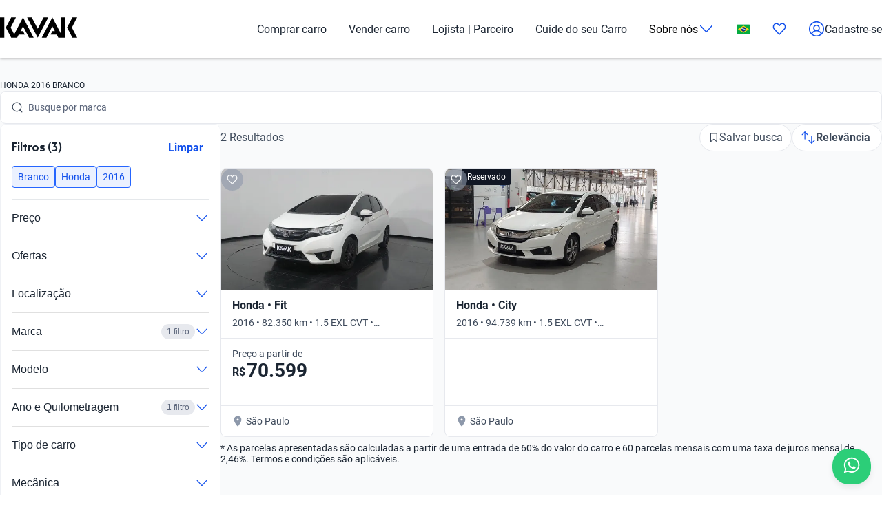

--- FILE ---
content_type: text/html; charset=utf-8
request_url: https://www.kavak.com/br/seminovos/honda/2016/branco
body_size: 42814
content:
<!DOCTYPE html><html class="layout_html__cztFt __variable_9c3b51 __variable_85554b" lang="pt-BR" dir="ltr"><head><meta charSet="utf-8"/><meta name="viewport" content="width=device-width, initial-scale=1"/><meta name="viewport" content="width=device-width, initial-scale=1.0, maximum-scale=1.0, minimum-scale=1.0, shrink-to-fit=no"/><link rel="preload" as="image" href="https://images.prd.kavak.io/[base64]"/><link rel="preload" as="image" href="https://images.prd.kavak.io/[base64]"/><link rel="stylesheet" href="/catalog-ui/_next/static/css/4dd0053058685719.css" data-precedence="next"/><link rel="stylesheet" href="/catalog-ui/_next/static/css/d985b7edc0d73357.css" data-precedence="next"/><link rel="stylesheet" href="/catalog-ui/_next/static/css/edc4f374f98f1011.css" data-precedence="next"/><link rel="stylesheet" href="/catalog-ui/_next/static/css/4be17c3d50d77acf.css" data-precedence="next"/><link rel="stylesheet" href="/catalog-ui/_next/static/css/a2cb7fcb9563a48e.css" data-precedence="next"/><link rel="stylesheet" href="/catalog-ui/_next/static/css/9d36d6bd2acc057f.css" data-precedence="next"/><link rel="stylesheet" href="/catalog-ui/_next/static/css/2e461015e79b06e7.css" data-precedence="next"/><link rel="stylesheet" href="/catalog-ui/_next/static/css/758ba06f365daaf9.css" data-precedence="next"/><link href="/catalog-ui/_next/static/css/22fcdbd42c40642e.css" rel="stylesheet" as="style" data-precedence="dynamic"/><link rel="preload" as="script" fetchPriority="low" href="/catalog-ui/_next/static/chunks/webpack-43def1bcab24ebd9.js"/><script src="/catalog-ui/_next/static/chunks/623-43def1bcab24ebd9.js" async=""></script><script src="/catalog-ui/_next/static/chunks/main-app-43def1bcab24ebd9.js" async=""></script><script src="/catalog-ui/_next/static/chunks/commons-43def1bcab24ebd9.js" async=""></script><script src="/catalog-ui/_next/static/chunks/lodash-43def1bcab24ebd9.js" async=""></script><script src="/catalog-ui/_next/static/chunks/object-hash-43def1bcab24ebd9.js" async=""></script><script src="/catalog-ui/_next/static/chunks/sticky-43def1bcab24ebd9.js" async=""></script><script src="/catalog-ui/_next/static/chunks/857-43def1bcab24ebd9.js" async=""></script><script src="/catalog-ui/_next/static/chunks/732-43def1bcab24ebd9.js" async=""></script><script src="/catalog-ui/_next/static/chunks/339-43def1bcab24ebd9.js" async=""></script><script src="/catalog-ui/_next/static/chunks/app/layout-43def1bcab24ebd9.js" async=""></script><script src="/catalog-ui/_next/static/chunks/83-43def1bcab24ebd9.js" async=""></script><script src="/catalog-ui/_next/static/chunks/422-43def1bcab24ebd9.js" async=""></script><script src="/catalog-ui/_next/static/chunks/app/%5Bsite%5D/%5B%5B...friendly-url%5D%5D/page-43def1bcab24ebd9.js" async=""></script><script src="/catalog-ui/_next/static/chunks/app/error-43def1bcab24ebd9.js" async=""></script><link rel="preload" href="https://www.googletagmanager.com/gtm.js?id=GTM-NRGXLJ&amp;gtm_auth=iHJl4Cl38QnwIJdP32u7YA&amp;gtm_preview=env-1&amp;gtm_cookies_win=x" as="script"/><link rel="preload" href="/catalog-ui/_next/static/chunks/910.43def1bcab24ebd9.js" as="script" fetchPriority="low"/><meta name="next-size-adjust" content=""/><link rel="preconnect" href="https://images.prd.kavak.io"/><link rel="dns-prefetch" href="https://images.prd.kavak.io"/><link rel="preconnect" href="https://static.kavak.services" crossorigin=""/><link rel="dns-prefetch" href="https://static.kavak.services"/><link rel="preconnect" href="https://www.google-analytics.com"/><link rel="dns-prefetch" href="https://www.google-analytics.com"/><link rel="preconnect" href="https://www.googletagmanager.com"/><link rel="dns-prefetch" href="https://www.googletagmanager.com"/><title>Carros Honda 2016 Branco Usados no Brasil | Kavak</title><meta name="description" content="Aproveite nossas ofertas de carros Honda 2016 Branco usados com opções de financiamento. Compre carros Honda 2016 Branco seminovos em casa"/><meta name="robots" content="index,follow"/><link rel="canonical" href="https://www.kavak.com/br/seminovos/honda/2016/branco"/><link rel="alternate" hrefLang="es-MX" href="https://www.kavak.com/mx/seminuevos"/><link rel="alternate" hrefLang="tr-TR" href="https://www.carvak.com/tr/satilik-arac"/><link rel="alternate" hrefLang="en-AE" href="https://www.kavak.com/ae/preowned"/><link rel="alternate" hrefLang="ar-AE" href="https://www.kavak.com/ae-ar/buy-a-car"/><link rel="alternate" hrefLang="es-AR" href="https://www.kavak.com/ar/usados"/><link rel="alternate" hrefLang="pt-BR" href="https://www.kavak.com/br/seminovos"/><link rel="alternate" hrefLang="es-CL" href="https://www.kavak.com/cl/usados"/><link rel="alternate" hrefLang="ar-OM" href="https://www.kavak.com/om/buy-a-car"/><link rel="alternate" hrefLang="en-OM" href="https://www.kavak.com/om-en/preowned"/><link rel="alternate" hrefLang="ar-SA" href="https://www.kavak.com/gcc/sa-ar/buy"/><link rel="alternate" hrefLang="en-SA" href="https://www.kavak.com/gcc/sa-en/buy"/><link rel="alternate" hrefLang="x-default" href="https://www.kavak.com"/><meta property="og:title" content="Carros Honda 2016 Branco Usados no Brasil | Kavak"/><meta property="og:description" content="Aproveite nossas ofertas de carros Honda 2016 Branco usados com opções de financiamento. Compre carros Honda 2016 Branco seminovos em casa"/><meta property="og:url" content="https://www.kavak.com/br/seminovos/honda/2016/branco"/><meta property="og:site_name" content="Kavak"/><meta property="og:locale" content="pt-BR"/><meta property="og:image" content="https://images.prd.kavak.io/assets/images/home-ui/seo-hero-br.webp"/><meta property="og:type" content="website"/><meta name="twitter:card" content="summary_large_image"/><meta name="twitter:site" content="Kavak"/><meta name="twitter:creator" content="@kavakbrasil"/><meta name="twitter:title" content="Carros Honda 2016 Branco Usados no Brasil | Kavak"/><meta name="twitter:description" content="Aproveite nossas ofertas de carros Honda 2016 Branco usados com opções de financiamento. Compre carros Honda 2016 Branco seminovos em casa"/><meta name="twitter:image" content="https://images.prd.kavak.io/assets/images/home-ui/seo-hero-br.webp"/><link rel="icon" href="/favicon.ico" type="image/x-icon" sizes="310x310"/><script src="/catalog-ui/_next/static/chunks/polyfills-42372ed130431b0a.js" noModule=""></script></head><body class="layout_body__AOMdy"><div hidden=""><!--$--><!--/$--></div><div class="layout_globalContainer___AnFd  "><header class="header_header__SXpIL
      "><div class="header_header__desktop__YFavS"><div data-testid="container" class="container_container__XqURP header__container__desktop header_header__container__desktop__U_gIH"><a href="https://www.kavak.com/br" class="header_header__logo__mB6q5" aria-label="Kavak"><svg viewBox="0 0 7774 2048" height="30" width="112"><path d="M7296.82.052L6752.798 1024l544.022 1023.948h477.424L7239.034 1024 7774.244.052zm-1130.746 0v1705.534L5275.298.052 4205.476 2047.954h470.514l599.916-1147.71 254.406 487.47h-254.406l-178.412 341.108h611.236l166.464 319.132h726.816V.052h-435.96zm-1767.734 0l-599.916 1147.71L3199.138.052h-470.514l1069.822 2047.902L4868.268.052H4398.39zm-2076.172 0l-892.04 1707.424L1072.7 1024 1607.91.052h-477.424L586.464 1024l544.022 1023.948h593.006l166.464-319.132h611.236l-178.412-341.108h-254.406l254.406-487.47 598.678 1147.71h470.514L2322.15.046zM-.244 2047.952h435.33V.05H-.244z"></path></svg></a><nav class="header_header__menu__701RD"><ul class="menu_header__menu-list__C2mGv"><li class="menu_header__menu-list-item__KZg_2"><a class="menu_header__menu-list-item-anchor__uo7QM" href="https://www.kavak.com/br/seminovos">Comprar carro</a></li><li class="menu_header__menu-list-item__KZg_2"><a class="menu_header__menu-list-item-anchor__uo7QM" href="https://www.kavak.com/br/vender-carro">Vender carro</a></li><li class="menu_header__menu-list-item__KZg_2"><a class="menu_header__menu-list-item-anchor__uo7QM" href="https://www.kavak.com/br/lp/para-empresas/">Lojista | Parceiro</a></li><li class="menu_header__menu-list-item__KZg_2"><a class="menu_header__menu-list-item-anchor__uo7QM" href="https://www.kavak.com/br/lp/servicoskavak/">Cuide do seu Carro</a></li><li class="menu_header__menu-list-item__KZg_2"><div class="menu_header__menu-list-item-with-submenu__2BkeT">Sobre nós<span style="width:24px;height:24px" class="uki-icon uki-icon__chevron-bottom icon_uki-icon__container__E5fSl"><svg class="flat-color menu_header__menu-list-item-chevron__k5ZpV  " width="24" height="24" style="transform:rotate(90deg)" xmlns="http://www.w3.org/2000/svg" viewBox="0 0 24 24" fill="none"><path fill-rule="evenodd" clip-rule="evenodd" d="M6.94714 3.24321C7.22703 2.93787 7.70146 2.91724 8.0068 3.19714L16.4037 10.8943C17.0522 11.4888 17.0522 12.5112 16.4037 13.1057L8.0068 20.8029C7.70146 21.0828 7.22703 21.0621 6.94714 20.7568C6.66724 20.4515 6.68787 19.977 6.99321 19.6971L15.3901 12L6.99321 4.30287C6.68787 4.02298 6.66724 3.54855 6.94714 3.24321Z" fill="black"></path></svg></span></div><ul class="submenu_header__submenu-list__VN_Pk "><li class="submenu_header__submenu-list-item___aa4Y"><a class="submenu_header__submenu-list-item-anchor__4RARs" href="https://www.kavak.com/br/locais">Onde estamos</a></li><li class="submenu_header__submenu-list-item___aa4Y"><a class="submenu_header__submenu-list-item-anchor__4RARs" href="https://www.kavak.com/br/guia-de-precos-de-carros">Guia de preços</a></li><li class="submenu_header__submenu-list-item___aa4Y"><a class="submenu_header__submenu-list-item-anchor__4RARs" href="https://www.kavak.com/br/blog">Blog</a></li></ul></li><li class="menu_header__menu-list-item__KZg_2"><a class="menu_header__menu-list-item-anchor__uo7QM" href="#" aria-label="Brasil"><svg height="15" width="20" viewBox="0 0 28 20" fill="none" xmlns="http://www.w3.org/2000/svg"><rect width="27.5" height="19.5" rx="1.75" fill="white"></rect><mask id="mask0_10785_4907" mask-type="alpha" maskUnits="userSpaceOnUse" x="0" y="0" width="27.5" height="19.5"><rect width="27.5" height="19.5" rx="2" fill="white"></rect></mask><g mask="url(#mask0_10785_4907)"><rect width="27.5" height="19.5" fill="#05AB41"></rect><path fill-rule="evenodd" clip-rule="evenodd" d="M3.53168 10.5597C3.12568 10.297 3.12568 9.703 3.53168 9.44029L13.6378 2.90102C13.8582 2.75841 14.1418 2.75841 14.3622 2.90102L24.4683 9.44029C24.8743 9.703 24.8743 10.297 24.4683 10.5597L14.3622 17.099C14.1418 17.2416 13.8582 17.2416 13.6378 17.099L3.53168 10.5597Z" fill="#FDD216"></path><path fill-rule="evenodd" clip-rule="evenodd" d="M14 14.6667C16.5773 14.6667 18.6667 12.5773 18.6667 9.99999C18.6667 7.42267 16.5773 5.33333 14 5.33333C11.4227 5.33333 9.33333 7.42267 9.33333 9.99999C9.33333 12.5773 11.4227 14.6667 14 14.6667Z" fill="#053087"></path><mask id="mask1_10785_4907" mask-type="alpha" maskUnits="userSpaceOnUse" x="9" y="5" width="10" height="10"><path fill-rule="evenodd" clip-rule="evenodd" d="M14 14.6667C16.5773 14.6667 18.6667 12.5773 18.6667 9.99999C18.6667 7.42267 16.5773 5.33333 14 5.33333C11.4227 5.33333 9.33333 7.42267 9.33333 9.99999C9.33333 12.5773 11.4227 14.6667 14 14.6667Z" fill="white"></path></mask><g mask="url(#mask1_10785_4907)"><path d="M8.77994 8.78025C9.51264 8.18692 11.877 8.74899 14.0841 9.33774C16.2911 9.92648 18.593 11.1605 19.1791 11.8843" stroke="white" stroke-width="1.33333" stroke-linecap="square"></path></g></g></svg></a><ul class="submenu_header__submenu-list__VN_Pk"><li class="submenu_header__submenu-list-item___aa4Y"><a class="submenu_header__submenu-list-item-anchor__4RARs" href="https://www.kavak.com/mx" aria-label="🇲🇽 México">🇲🇽 México</a></li><li class="submenu_header__submenu-list-item___aa4Y"><a class="submenu_header__submenu-list-item-anchor__4RARs" href="https://www.kavak.com/br" aria-label="🇧🇷 Brasil">🇧🇷 Brasil</a></li><li class="submenu_header__submenu-list-item___aa4Y"><a class="submenu_header__submenu-list-item-anchor__4RARs" href="https://www.kavak.com/ar" aria-label="🇦🇷 Argentina">🇦🇷 Argentina</a></li><li class="submenu_header__submenu-list-item___aa4Y"><a class="submenu_header__submenu-list-item-anchor__4RARs" href="https://www.carvak.com/tr" aria-label="🇹🇷 Turkey">🇹🇷 Turkey</a></li><li class="submenu_header__submenu-list-item___aa4Y"><a class="submenu_header__submenu-list-item-anchor__4RARs" href="https://www.kavak.com/cl" aria-label="🇨🇱 Chile">🇨🇱 Chile</a></li><li class="submenu_header__submenu-list-item___aa4Y"><a class="submenu_header__submenu-list-item-anchor__4RARs" href="https://www.kavak.com/ae" aria-label="🇦🇪 UAE">🇦🇪 UAE</a></li><li class="submenu_header__submenu-list-item___aa4Y"><a class="submenu_header__submenu-list-item-anchor__4RARs" href="https://www.kavak.com/om-en" aria-label="🇴🇲 Oman">🇴🇲 Oman</a></li></ul></li><li class="menu_header__menu-list-item-favorite__7xp0U" id="favorite-desktop"><a class="menu_header__menu-list-item-anchor__uo7QM" href="https://www.kavak.com/br/favoritos"><span style="width:20px;height:20px" class="uki-icon uki-icon__heart icon_uki-icon__container__E5fSl"><svg class="flat-color" version="1.1" xmlns="http://www.w3.org/2000/svg" width="20" height="20" fill="black" viewBox="0 0 1024 1024"><path d="M209.26 174.644c-28.301 17.173-52.304 42.595-69.153 73.983-16.971 31.619-25.923 67.908-25.68 104.99l0.003 0.289c-0.021 30.257 6.015 60.061 17.589 87.291 11.571 27.227 28.331 51.086 48.905 70.053 0.737 0.678 1.447 1.383 2.131 2.115l328.756 352.591 329.156-352.608c0.678-0.726 1.383-1.427 2.115-2.099 20.568-18.967 37.329-42.826 48.902-70.053 11.573-27.232 17.611-57.034 17.589-87.291v-0.289c0.243-37.082-8.705-73.371-25.679-104.99-16.847-31.384-40.845-56.803-69.14-73.976-36.859-20.255-78.705-25.543-118.435-15.289-40.033 10.333-76.234 36.043-101.632 73.579-0.593 0.88-1.225 1.736-1.887 2.564l-49.76 62.167c-7.555 9.441-18.993 14.928-31.086 14.912s-23.52-5.533-31.053-14.992l-49.76-62.484c-0.631-0.793-1.23-1.61-1.796-2.448-25.431-37.488-61.646-63.145-101.675-73.431-39.731-10.209-81.567-4.879-118.405 15.411zM170.030 105.475c54.491-30.295 117.445-38.666 177.425-23.254 59.399 15.264 111.163 52.613 146.795 104.503l17.828 22.385 17.685-22.092c35.58-51.918 87.308-89.316 146.68-104.644 59.981-15.483 122.967-7.171 177.499 23.085 0.402 0.225 0.806 0.458 1.204 0.697 41.391 24.898 75.401 61.259 98.805 104.867 23.378 43.554 35.438 92.932 35.135 142.971 0.012 40.754-8.122 81.117-23.923 118.305-15.618 36.748-38.421 69.659-67.053 96.357l-332.565 356.265c-6.546 7.353-14.552 13.427-23.657 17.695-9.378 4.389-19.619 6.716-30.082 6.716-10.458 0-20.705-2.327-30.079-6.716-9.113-4.268-17.123-10.347-23.669-17.705l-332.177-356.26c-28.627-26.701-51.427-59.603-67.042-96.351-15.804-37.187-23.932-77.551-23.923-118.307-0.303-50.037 11.756-99.418 35.133-142.969 23.408-43.61 57.419-79.969 98.809-104.867 0.388-0.233 0.779-0.459 1.177-0.681z"></path></svg></span></a></li><li class="menu_header__menu-list-item-register__OrIKn"><a class="menu_header__menu-list-item-anchor__uo7QM submenu_header__submenu-list-item-register-anchor__6Ol2p" href="https://www.kavak.com/br/pt-minha-conta"><span style="width:24px;height:24px" class="uki-icon uki-icon__circle-user icon_uki-icon__container__E5fSl"><svg class="flat-color" version="1.1" xmlns="http://www.w3.org/2000/svg" width="24" height="24" fill="black" viewBox="0 0 1024 1024"><path d="M512 107.428c-223.439 0-404.572 181.133-404.572 404.572 0 97.321 34.366 186.62 91.62 256.417 41.175-71.228 106.969-126.87 185.938-156.062-45.911-37.082-75.271-93.834-75.271-157.445 0-111.718 90.566-202.286 202.285-202.286s202.285 90.566 202.285 202.286c0 63.613-29.362 120.37-75.277 157.449 78.972 29.191 144.764 84.834 185.938 156.062 57.26-69.798 91.626-159.094 91.626-256.422 0-223.439-181.131-404.572-404.572-404.572zM775.538 818.97c-46.826-95.417-147.007-161.775-263.542-161.775-116.531 0-216.713 66.359-263.538 161.77 70.797 60.839 162.875 97.606 263.542 97.606 100.662 0 192.742-36.767 263.538-97.601zM40 512c0-260.679 211.321-472 472-472s472 211.321 472 472c0 260.679-211.321 472-472 472s-472-211.321-472-472zM512 320.051c-74.482 0-134.857 60.379-134.857 134.858s60.377 134.857 134.857 134.857 134.857-60.381 134.857-134.857c0-74.481-60.377-134.858-134.857-134.858z"></path></svg></span>Cadastre-se</a></li></ul></nav></div></div><div class="header_header__mobile__KOs3p"><div data-testid="container" class="container_container__XqURP header_header__container__mobile__Bg7B5"><a href="https://www.kavak.com/br" class="header_header__logo__mobile__ffhZn" aria-label="Kavak"><svg viewBox="0 0 7774 2048" height="20" width="76"><path d="M7296.82.052L6752.798 1024l544.022 1023.948h477.424L7239.034 1024 7774.244.052zm-1130.746 0v1705.534L5275.298.052 4205.476 2047.954h470.514l599.916-1147.71 254.406 487.47h-254.406l-178.412 341.108h611.236l166.464 319.132h726.816V.052h-435.96zm-1767.734 0l-599.916 1147.71L3199.138.052h-470.514l1069.822 2047.902L4868.268.052H4398.39zm-2076.172 0l-892.04 1707.424L1072.7 1024 1607.91.052h-477.424L586.464 1024l544.022 1023.948h593.006l166.464-319.132h611.236l-178.412-341.108h-254.406l254.406-487.47 598.678 1147.71h470.514L2322.15.046zM-.244 2047.952h435.33V.05H-.244z"></path></svg></a><div class="wrapper "><a id="favorite-mobile" href="https://www.kavak.com/br/favoritos" class="heart-button"><span style="width:20px;height:20px" class="uki-icon uki-icon__heart icon_uki-icon__container__E5fSl"><svg class="flat-color" version="1.1" xmlns="http://www.w3.org/2000/svg" width="20" height="20" fill="black" viewBox="0 0 1024 1024"><path d="M209.26 174.644c-28.301 17.173-52.304 42.595-69.153 73.983-16.971 31.619-25.923 67.908-25.68 104.99l0.003 0.289c-0.021 30.257 6.015 60.061 17.589 87.291 11.571 27.227 28.331 51.086 48.905 70.053 0.737 0.678 1.447 1.383 2.131 2.115l328.756 352.591 329.156-352.608c0.678-0.726 1.383-1.427 2.115-2.099 20.568-18.967 37.329-42.826 48.902-70.053 11.573-27.232 17.611-57.034 17.589-87.291v-0.289c0.243-37.082-8.705-73.371-25.679-104.99-16.847-31.384-40.845-56.803-69.14-73.976-36.859-20.255-78.705-25.543-118.435-15.289-40.033 10.333-76.234 36.043-101.632 73.579-0.593 0.88-1.225 1.736-1.887 2.564l-49.76 62.167c-7.555 9.441-18.993 14.928-31.086 14.912s-23.52-5.533-31.053-14.992l-49.76-62.484c-0.631-0.793-1.23-1.61-1.796-2.448-25.431-37.488-61.646-63.145-101.675-73.431-39.731-10.209-81.567-4.879-118.405 15.411zM170.030 105.475c54.491-30.295 117.445-38.666 177.425-23.254 59.399 15.264 111.163 52.613 146.795 104.503l17.828 22.385 17.685-22.092c35.58-51.918 87.308-89.316 146.68-104.644 59.981-15.483 122.967-7.171 177.499 23.085 0.402 0.225 0.806 0.458 1.204 0.697 41.391 24.898 75.401 61.259 98.805 104.867 23.378 43.554 35.438 92.932 35.135 142.971 0.012 40.754-8.122 81.117-23.923 118.305-15.618 36.748-38.421 69.659-67.053 96.357l-332.565 356.265c-6.546 7.353-14.552 13.427-23.657 17.695-9.378 4.389-19.619 6.716-30.082 6.716-10.458 0-20.705-2.327-30.079-6.716-9.113-4.268-17.123-10.347-23.669-17.705l-332.177-356.26c-28.627-26.701-51.427-59.603-67.042-96.351-15.804-37.187-23.932-77.551-23.923-118.307-0.303-50.037 11.756-99.418 35.133-142.969 23.408-43.61 57.419-79.969 98.809-104.867 0.388-0.233 0.779-0.459 1.177-0.681z"></path></svg></span></a><nav class="nav-menu-mobile"><input type="checkbox" id="menu" class="m-menu__checkbox" name="menu"/><label class="m-menu__toggle" for="menu"><svg width="28" height="28" viewBox="0 0 24 24" fill="none" stroke="#000" stroke-width="2" stroke-linecap="butt"><line x1="3" y1="12" x2="21" y2="12"></line><line x1="3" y1="6" x2="21" y2="6"></line><line x1="3" y1="18" x2="21" y2="18"></line></svg></label></nav></div></div></div></header><main class="main_main__xM2LL    "><script id="catalogue-snippet" type="application/ld+json">{"@graph":[{"@id":"https://www.kavak.com/br/#organization","url":"https://www.kavak.com/br/","logo":{"@id":"https://www.kavak.com/br/#logo","url":"https://minerva-web.kavak.services/assets/kavak_white.png","@type":"ImageObject","width":227,"height":144,"caption":"Kavak","inLanguage":"pt-BR"},"name":"Kavak.com","@type":"Organization","image":{"@id":"https://www.kavak.com/br/#logo"},"sameAs":["https://www.facebook.com/kavakbr/","https://www.instagram.com/kavak.br/","https://www.linkedin.com/company/kavakcom"]},{"@id":"https://www.kavak.com/br/#website","url":"https://www.kavak.com/br/","name":"Compra e Venda de Carros Seminovos e Usados | Revendedoras de carros 🥇","@type":"WebSite","publisher":{"@id":"https://www.kavak.com/br/#organization"},"inLanguage":"pt-BR","description":"Compra e Venda de Carros Seminovos e Usados | Revendedoras de carros 🥇","potentialAction":[{"@type":"SearchAction","target":"https://www.kavak.com/br/?s={search_term_string}","query-input":"required name=search_term_string"}]},{"name":"Kavak Brasil","@type":"Product","brand":{"name":"Kavak Brasil","@type":"Thing"},"image":"https://images.prd.kavak.io/assets/images/home-ui/seo-hero-br.webp","@context":"https://schema.org/","description":"Compra e Venda de Carros Usados","aggregateRating":{"@type":"AggregateRating","bestRating":"5","ratingCount":"245","ratingValue":"4.5","worstRating":"1"}},{"@id":"https://www.kavak.com/br/seminovos/#webpage","url":"https://www.kavak.com/br/seminovos/","name":"Carros Usados Kavak | Comprar Carros Usados no Brasil","@type":"CollectionPage","isPartOf":{"@id":"https://www.kavak.com/br/#website"},"breadcrumb":{"@id":"https://www.kavak.com/br/seminovos/#breadcrumb"},"inLanguage":"pt-BR","potentialAction":[{"@type":"ReadAction","target":["https://www.kavak.com/br/seminovos/"]}]},{"@type":"FAQPage","@context":"https://schema.org/","mainEntity":[{"@type":"Question","name":"Quais modelos de Honda 2016 Branco estão disponíveis?","acceptedAnswer":{"@type":"Answer","text":"Na categoria Honda 2016 Branco, você pode encontrar modelos como o Honda Accord, Honda Civic e o Honda Wr-V, todos oferecendo estilo e desempenho."}},{"@type":"Question","name":"Vale a pena comprar um Honda 2016 Branco?","acceptedAnswer":{"@type":"Answer","text":"Sim, comprar um Honda 2016 Branco é uma excelente escolha, especialmente no momento ideal. Este carro combina tecnologia moderna e características avançadas, confiabilidade e durabilidade, e um design contemporâneo. Veja também as opções de Honda City, Honda HR-V e Honda Zr-V."}},{"@type":"Question","name":"Há financiamento para Honda 2016 Branco?","acceptedAnswer":{"@type":"Answer","text":"Sim, na Kavak você tem várias opções para financiar seu Honda 2016 Branco: Financiamento com mínimo de entrada, prazos flexíveis até 60 meses, aprovação rápida 100% online e taxas competitivas do mercado."}}]},{"@context":"https://schema.org","@type":"BreadcrumbList","itemListElement":[{"@type":"ListItem","position":1,"item":{"@id":"https://www.kavak.com/br/seminovos","name":"CARROS SEMINOVOS"}},{"@type":"ListItem","position":2,"item":{"@id":"https://www.kavak.com/br/seminovos/honda","name":"HONDA"}},{"@type":"ListItem","position":3,"item":{"@id":"https://www.kavak.com/br/seminovos/honda/2016","name":"2016"}},{"@type":"ListItem","position":4,"item":{"@id":"https://www.kavak.com/br/seminovos/honda/2016/branco","name":"BRANCO"}}]}],"@context":"https://schema.org"}</script><div class="desktop_container__u4Smk"><h1 class="title-header_header__geEIh desktop_titleHeader__EIDwZ">HONDA 2016 BRANCO</h1><div class="header_headerSection___xr5e"><div data-testid="container" class="container_container__XqURP"><div class="header_searchWrapper__k1MRz"><div class="search-bar-entry-point_container__d81vo search-bar-entry-point_white__ROAPI" data-testid="catalog-search-entry-point"><div class="search-bar-entry-point_iconWrapper__UoqrV"><span style="width:16px;height:16px" class="uki-icon uki-icon__magnifying-glass icon_uki-icon__container__E5fSl"><svg class="flat-color" version="1.1" xmlns="http://www.w3.org/2000/svg" width="16" height="16" fill="#3E4A5B" viewBox="0 0 1024 1024"><path d="M114.239 474.82c0-200.096 162.21-362.307 362.307-362.307s362.307 162.21 362.307 362.307c0 200.095-162.212 362.307-362.307 362.307s-362.307-162.212-362.307-362.307zM476.546 32.001c-244.562 0-442.819 198.257-442.819 442.819 0 244.56 198.257 442.819 442.819 442.819 106.905 0 204.964-37.883 281.483-100.958l163.526 163.526c15.721 15.721 41.205 15.721 56.927 0s15.721-41.211 0-56.933l-163.215-163.215c64.958-77.051 104.098-176.575 104.098-285.24 0-244.562-198.259-442.819-442.819-442.819z"></path></svg></span></div><div class="placeholders_placeholderContainer__zUKC2 "></div><input type="text" class="search-bar-entry-point_input__A4hDN" readOnly="" data-testid="catalog-search-entry-point-input" value=""/></div></div></div></div><div id="main-content" class="main-content_content__uYkde"><section data-testid="container" class="container_container__XqURP main-content_main__1Nhu8"><div class="sidebar_sidebar__3Zq3Y"><div class="sidebar_filtersWrapper__gEF5L"><div class="filters-accordion_container__M6lzS"><div class="active-filters_container___CvVK " data-testid="active-filters"><div class="active-filters_header__0Lv9w"><h2 class="active-filters_title__q02XW">Filtros (3)</h2><button type="button" class="uki-button button_uki-button__Gb6Rz button_uki-button__quiet__Eb2HY button_uki-button__s__Uu2Np button_uki-button__fit__aHSs_ ">Limpar</button></div><div class="active-filters_filtersContainer__tZI1h  " data-testid="filters-container"><div class="chip-component_container__bziE5"><div class="chip-component_chipsList__FlmRo  "><button id="branco" class="chip-filter_chip__k0WsM
    chip-filter_rectangle__VmsET
    chip-filter_active__x4GTu" data-testid="chip-filter" data-chip-filter="true" tabindex="0" role="button"><div class="chip-filter_content__Ady7y"></div><div class="chip-filter_body__mDqSA"><span class="chip-filter_label__63bxz">Branco</span></div></button><button id="honda" class="chip-filter_chip__k0WsM
    chip-filter_rectangle__VmsET
    chip-filter_active__x4GTu" data-testid="chip-filter" data-chip-filter="true" tabindex="0" role="button"><div class="chip-filter_content__Ady7y"></div><div class="chip-filter_body__mDqSA"><span class="chip-filter_label__63bxz">Honda</span></div></button><button id="2016" class="chip-filter_chip__k0WsM
    chip-filter_rectangle__VmsET
    chip-filter_active__x4GTu" data-testid="chip-filter" data-chip-filter="true" tabindex="0" role="button"><div class="chip-filter_content__Ady7y"></div><div class="chip-filter_body__mDqSA"><span class="chip-filter_label__63bxz">2016</span></div></button></div></div></div></div><div class="accordion_accordion__l53y_"><div class="accordion_accordionItem____ShL"><button class="accordion_accordionHeader__SYxgq " aria-expanded="false"><span class="accordion_title__oKpSU ">Preço</span><div class="accordion_iconContainer__1Z2es"><span class="accordion_icon__A3hU8 "><span style="width:20px;height:20px" class="uki-icon uki-icon__chevron-bottom icon_uki-icon__container__E5fSl"><svg class="flat-color " width="20" height="20" style="transform:rotate(90deg)" xmlns="http://www.w3.org/2000/svg" viewBox="0 0 24 24" fill="none"><path fill-rule="evenodd" clip-rule="evenodd" d="M6.94714 3.24321C7.22703 2.93787 7.70146 2.91724 8.0068 3.19714L16.4037 10.8943C17.0522 11.4888 17.0522 12.5112 16.4037 13.1057L8.0068 20.8029C7.70146 21.0828 7.22703 21.0621 6.94714 20.7568C6.66724 20.4515 6.68787 19.977 6.99321 19.6971L15.3901 12L6.99321 4.30287C6.68787 4.02298 6.66724 3.54855 6.94714 3.24321Z" fill="#1351EC"></path></svg></span></span></div></button><div class="accordion_accordionContent__SxBJB " aria-hidden="true"><div class="accordion_contentInner__dw5Gi"><div class="filters-accordion_accordionContent__AbhPo"><div class="filter-content_container__geve0"><div class="filter-content_componentWrapper___imyk"><div class="range-component_container__7xeSE"><div id="range-component-R$-input" data-testid="range-input" class="range-input_container__Sm5Sx "><div class="range-input_valuesDisplay__Jbn9a"><div class="range-input_valueContainer__j5hA0"><div class="range-input_valueInput__mdIWO"><input id="range-component-R$-input-min-value" type="text" aria-label="De" value="63.899"/><span class="range-input_unit__RoO1l">R$</span></div><label for="range-component-R$-input-min-value">De</label></div><div class="range-input_separator__BcpB3">-</div><div class="range-input_valueContainer__j5hA0"><div class="range-input_valueInput__mdIWO"><input id="range-component-R$-input-max-value" type="text" aria-label="Até" value="70.599"/><span class="range-input_unit__RoO1l">R$</span></div><label for="range-component-R$-input-max-value">Até</label></div></div></div><div id="range-component-R$-slider" data-testid="range-slider" class="range-slider_container__rFppx "><div class="range-slider_histogramContainer__mKNlt"><div class="range-slider_histogramBar__hADQ_ range-slider_active__ajpE2" style="height:100%;width:50%;left:0%" data-value="63899"></div><div class="range-slider_histogramBar__hADQ_ range-slider_active__ajpE2" style="height:100%;width:50%;left:50%" data-value="70599"></div></div><div class="range-slider_sliderArea__s_NPy"><div class="range-slider_rangeTrack__ddV2E  " style="left:0%;width:100%"></div><div class="range-slider_thumb__J7mwK   " style="left:0%;z-index:2;margin-left:0" role="slider" aria-valuemin="63899" aria-valuemax="70599" aria-valuenow="63899" tabindex="0"></div><div class="range-slider_thumb__J7mwK   " style="left:100%;z-index:2;margin-left:0" role="slider" aria-valuemin="63899" aria-valuemax="70599" aria-valuenow="70599" tabindex="0"></div></div></div></div></div><div class="filter-content_componentWrapper___imyk"><div class="chip-component_container__bziE5"><div class="chip-component_chipsList__FlmRo  "></div><button class="chip-component_showMoreButton__yG6BT" aria-expanded="false">Ver faixas de preço</button></div></div></div></div></div></div></div><div class="accordion_accordionItem____ShL"><button class="accordion_accordionHeader__SYxgq " aria-expanded="false"><span class="accordion_title__oKpSU ">Ofertas</span><div class="accordion_iconContainer__1Z2es"><span class="accordion_icon__A3hU8 "><span style="width:20px;height:20px" class="uki-icon uki-icon__chevron-bottom icon_uki-icon__container__E5fSl"><svg class="flat-color " width="20" height="20" style="transform:rotate(90deg)" xmlns="http://www.w3.org/2000/svg" viewBox="0 0 24 24" fill="none"><path fill-rule="evenodd" clip-rule="evenodd" d="M6.94714 3.24321C7.22703 2.93787 7.70146 2.91724 8.0068 3.19714L16.4037 10.8943C17.0522 11.4888 17.0522 12.5112 16.4037 13.1057L8.0068 20.8029C7.70146 21.0828 7.22703 21.0621 6.94714 20.7568C6.66724 20.4515 6.68787 19.977 6.99321 19.6971L15.3901 12L6.99321 4.30287C6.68787 4.02298 6.66724 3.54855 6.94714 3.24321Z" fill="#1351EC"></path></svg></span></span></div></button><div class="accordion_accordionContent__SxBJB " aria-hidden="true"><div class="accordion_contentInner__dw5Gi"><div class="filters-accordion_accordionContent__AbhPo"><div class="filter-content_container__geve0"><div class="filter-content_componentWrapper___imyk"><div class="checkbox-component_container__TDM14"><div class="checkbox-component_section___noTE"><h3 class="checkbox-component_sectionTitle__UN_i6">Oportunidade</h3><div class="checkbox-component_sectionContent__Tk4g4"><div id="checkbox-abaixo_da_fipe" class="checkbox-item_container__wj_9t " role="checkbox" aria-checked="false" tabindex="0" data-testid="checkbox-item"><div class="checkbox-item_checkbox__Vg6E6  checkbox-item_badge__UCqmK"></div><div class="checkbox-item_content__ThE_q"><div class="checkbox-item_labelContainer__NCbZU"><div class="uki-badge badge_container__ncGWu badge_tonalred__UJYRP  "><div class="badge_content___ZHbD"><span style="width:10px;height:10px" class="uki-icon uki-icon__arrow-up-right icon_uki-icon__container__E5fSl"><svg class="flat-color" version="1.1" xmlns="http://www.w3.org/2000/svg" width="10" height="10" fill="red" viewBox="0 0 1024 1024" style="transform:rotate(90deg)"><path d="M111.999 32.001c-44.182 0-79.999 35.817-79.999 79.999v360c0 22.092 17.909 40.001 40.001 40.001s40.001-17.909 40.001-40.001v-303.432l811.712 811.714c15.621 15.621 40.949 15.621 56.571 0s15.621-40.943 0-56.565l-811.714-811.718h303.432c22.092 0 40.001-17.909 40.001-40.001s-17.909-40.001-40.001-40.001h-360z"></path></svg></span><span class="checkbox-item_labelBadge__Xb3SC">Abaixo da FIPE</span></div></div></div><p class="checkbox-item_description__OUYYX">Preços abaixo da média do mercado</p></div></div></div></div><div class="checkbox-component_section___noTE"><h3 class="checkbox-component_sectionTitle__UN_i6">Descontos</h3><div class="checkbox-component_sectionContent__Tk4g4"><div id="checkbox-ipva_gratis" class="checkbox-item_container__wj_9t " role="checkbox" aria-checked="false" tabindex="0" data-testid="checkbox-item"><div class="checkbox-item_checkbox__Vg6E6  "></div><div class="checkbox-item_content__ThE_q"><div class="checkbox-item_labelContainer__NCbZU"><div class="uki-badge badge_container__ncGWu badge_filledred__rsOCi  "><div class="badge_content___ZHbD"><span class="checkbox-item_labelBadge__Xb3SC">IPVA Grátis</span></div></div></div></div></div></div></div></div></div></div></div></div></div></div><div class="accordion_accordionItem____ShL"><button class="accordion_accordionHeader__SYxgq " aria-expanded="false"><span class="accordion_title__oKpSU ">Localização</span><div class="accordion_iconContainer__1Z2es"><span class="accordion_icon__A3hU8 "><span style="width:20px;height:20px" class="uki-icon uki-icon__chevron-bottom icon_uki-icon__container__E5fSl"><svg class="flat-color " width="20" height="20" style="transform:rotate(90deg)" xmlns="http://www.w3.org/2000/svg" viewBox="0 0 24 24" fill="none"><path fill-rule="evenodd" clip-rule="evenodd" d="M6.94714 3.24321C7.22703 2.93787 7.70146 2.91724 8.0068 3.19714L16.4037 10.8943C17.0522 11.4888 17.0522 12.5112 16.4037 13.1057L8.0068 20.8029C7.70146 21.0828 7.22703 21.0621 6.94714 20.7568C6.66724 20.4515 6.68787 19.977 6.99321 19.6971L15.3901 12L6.99321 4.30287C6.68787 4.02298 6.66724 3.54855 6.94714 3.24321Z" fill="#1351EC"></path></svg></span></span></div></button><div class="accordion_accordionContent__SxBJB " aria-hidden="true"><div class="accordion_contentInner__dw5Gi"><div class="filters-accordion_accordionContent__AbhPo"><div class="filter-content_container__geve0"><div class="filter-content_componentWrapper___imyk"><div class="hierarchical-component_container__WotgG"><div class="hierarchical-component_searchContainer__gb5Oq"><div class="searchbar_container__9pvb_ searchbar_rectangle__fmq93"><span style="width:16px;height:16px" class="uki-icon uki-icon__magnifying-glass icon_uki-icon__container__E5fSl"><svg class="flat-color" version="1.1" xmlns="http://www.w3.org/2000/svg" width="16" height="16" fill="#5B657A" viewBox="0 0 1024 1024"><path d="M114.239 474.82c0-200.096 162.21-362.307 362.307-362.307s362.307 162.21 362.307 362.307c0 200.095-162.212 362.307-362.307 362.307s-362.307-162.212-362.307-362.307zM476.546 32.001c-244.562 0-442.819 198.257-442.819 442.819 0 244.56 198.257 442.819 442.819 442.819 106.905 0 204.964-37.883 281.483-100.958l163.526 163.526c15.721 15.721 41.205 15.721 56.927 0s15.721-41.211 0-56.933l-163.215-163.215c64.958-77.051 104.098-176.575 104.098-285.24 0-244.562-198.259-442.819-442.819-442.819z"></path></svg></span><input type="search" class="searchbar_input__NhVBW" placeholder="Filtrar por cidade ou localização" value=""/></div></div><div class="hierarchical-component_citiesContainer__n81y0"><div class="hierarchical-component_inactiveCitiesSection__ZeBrO"><button id="region-sao_paulo" class="chip-filter_chip__k0WsM
    chip-filter_rectangle__VmsET
    
    hierarchical-component_cityChip___s61X" data-testid="chip-filter" data-chip-filter="true" tabindex="0" role="button"><div class="chip-filter_body__mDqSA"><span class="chip-filter_label__63bxz">São Paulo</span></div></button></div></div></div></div></div></div></div></div></div><div class="accordion_accordionItem____ShL"><button class="accordion_accordionHeader__SYxgq " aria-expanded="false"><span class="accordion_title__oKpSU ">Marca</span><div class="accordion_iconContainer__1Z2es"><span class="accordion_pill__U2Weo">1 filtro</span><span class="accordion_icon__A3hU8 "><span style="width:20px;height:20px" class="uki-icon uki-icon__chevron-bottom icon_uki-icon__container__E5fSl"><svg class="flat-color " width="20" height="20" style="transform:rotate(90deg)" xmlns="http://www.w3.org/2000/svg" viewBox="0 0 24 24" fill="none"><path fill-rule="evenodd" clip-rule="evenodd" d="M6.94714 3.24321C7.22703 2.93787 7.70146 2.91724 8.0068 3.19714L16.4037 10.8943C17.0522 11.4888 17.0522 12.5112 16.4037 13.1057L8.0068 20.8029C7.70146 21.0828 7.22703 21.0621 6.94714 20.7568C6.66724 20.4515 6.68787 19.977 6.99321 19.6971L15.3901 12L6.99321 4.30287C6.68787 4.02298 6.66724 3.54855 6.94714 3.24321Z" fill="#1351EC"></path></svg></span></span></div></button><div class="accordion_accordionContent__SxBJB " aria-hidden="true"><div class="accordion_contentInner__dw5Gi"><div class="filters-accordion_accordionContent__AbhPo"><div class="filter-content_container__geve0"><div class="filter-content_componentWrapper___imyk"><div class="searchable-component_container__oXKNE"><div class="searchable-component_searchContainer__WPbed"><div class="searchbar_container__9pvb_ searchbar_rectangle__fmq93"><span style="width:16px;height:16px" class="uki-icon uki-icon__magnifying-glass icon_uki-icon__container__E5fSl"><svg class="flat-color" version="1.1" xmlns="http://www.w3.org/2000/svg" width="16" height="16" fill="#5B657A" viewBox="0 0 1024 1024"><path d="M114.239 474.82c0-200.096 162.21-362.307 362.307-362.307s362.307 162.21 362.307 362.307c0 200.095-162.212 362.307-362.307 362.307s-362.307-162.212-362.307-362.307zM476.546 32.001c-244.562 0-442.819 198.257-442.819 442.819 0 244.56 198.257 442.819 442.819 442.819 106.905 0 204.964-37.883 281.483-100.958l163.526 163.526c15.721 15.721 41.205 15.721 56.927 0s15.721-41.211 0-56.933l-163.215-163.215c64.958-77.051 104.098-176.575 104.098-285.24 0-244.562-198.259-442.819-442.819-442.819z"></path></svg></span><input type="search" class="searchbar_input__NhVBW" placeholder="Filtrar por marca" value=""/></div></div><div class="searchable-component_highlightedSection__JOJYP"><h3 class="searchable-component_sectionTitle__q8_42">Mais populares</h3><div class="chip-component_container__bziE5"><div class="chip-component_chipsList__FlmRo chip-component_square__NOYR_ "><button id="chevrolet" class="chip-filter_chip__k0WsM
    chip-filter_square__lATo1" data-testid="chip-filter" data-chip-filter="true" tabindex="0" role="button"><div class="chip-filter_content__Ady7y" style="width:48px;min-width:48px"><img alt="Chevrolet" draggable="false" loading="lazy" decoding="async" data-nimg="fill" style="position:absolute;height:100%;width:100%;left:0;top:0;right:0;bottom:0;color:transparent" src="https://images.prd.kavak.io/[base64]"/></div><div class="chip-filter_body__mDqSA"><span class="chip-filter_label__63bxz">Chevrolet</span></div></button><button id="honda" class="chip-filter_chip__k0WsM
    chip-filter_square__lATo1
    chip-filter_active__x4GTu" data-testid="chip-filter" data-chip-filter="true" tabindex="0" role="button"><div class="chip-filter_content__Ady7y" style="width:48px;min-width:48px"><img alt="Honda" draggable="false" loading="lazy" decoding="async" data-nimg="fill" style="position:absolute;height:100%;width:100%;left:0;top:0;right:0;bottom:0;color:transparent" src="https://images.prd.kavak.io/[base64]"/></div><div class="chip-filter_body__mDqSA"><span class="chip-filter_label__63bxz">Honda</span></div></button><button id="kia" class="chip-filter_chip__k0WsM
    chip-filter_square__lATo1" data-testid="chip-filter" data-chip-filter="true" tabindex="0" role="button"><div class="chip-filter_content__Ady7y" style="width:48px;min-width:48px"><img alt="Kia" draggable="false" loading="lazy" decoding="async" data-nimg="fill" style="position:absolute;height:100%;width:100%;left:0;top:0;right:0;bottom:0;color:transparent" src="https://images.prd.kavak.io/[base64]"/></div><div class="chip-filter_body__mDqSA"><span class="chip-filter_label__63bxz">Kia</span></div></button><button id="nissan" class="chip-filter_chip__k0WsM
    chip-filter_square__lATo1" data-testid="chip-filter" data-chip-filter="true" tabindex="0" role="button"><div class="chip-filter_content__Ady7y" style="width:48px;min-width:48px"><img alt="Nissan" draggable="false" loading="lazy" decoding="async" data-nimg="fill" style="position:absolute;height:100%;width:100%;left:0;top:0;right:0;bottom:0;color:transparent" src="https://images.prd.kavak.io/[base64]"/></div><div class="chip-filter_body__mDqSA"><span class="chip-filter_label__63bxz">Nissan</span></div></button><button id="peugeot" class="chip-filter_chip__k0WsM
    chip-filter_square__lATo1" data-testid="chip-filter" data-chip-filter="true" tabindex="0" role="button"><div class="chip-filter_content__Ady7y" style="width:48px;min-width:48px"><img alt="Peugeot" draggable="false" loading="lazy" decoding="async" data-nimg="fill" style="position:absolute;height:100%;width:100%;left:0;top:0;right:0;bottom:0;color:transparent" src="https://images.prd.kavak.io/[base64]"/></div><div class="chip-filter_body__mDqSA"><span class="chip-filter_label__63bxz">Peugeot</span></div></button><button id="volkswagen" class="chip-filter_chip__k0WsM
    chip-filter_square__lATo1" data-testid="chip-filter" data-chip-filter="true" tabindex="0" role="button"><div class="chip-filter_content__Ady7y" style="width:48px;min-width:48px"><img alt="Volkswagen" draggable="false" loading="lazy" decoding="async" data-nimg="fill" style="position:absolute;height:100%;width:100%;left:0;top:0;right:0;bottom:0;color:transparent" src="https://images.prd.kavak.io/[base64]"/></div><div class="chip-filter_body__mDqSA"><span class="chip-filter_label__63bxz">Volkswagen</span></div></button></div></div></div><div class="searchable-component_section__XwDAH"><h3 class="searchable-component_sectionTitle__q8_42">Todas as marcas</h3><div class="searchable-component_sectionContent__WpB_i"><div id="checkbox-abarth" class="checkbox-item_container__wj_9t " role="checkbox" aria-checked="false" tabindex="0" data-testid="checkbox-item"><div class="checkbox-item_checkbox__Vg6E6  "></div><div class="checkbox-item_content__ThE_q"><div class="checkbox-item_labelContainer__NCbZU"><span class="checkbox-item_label__TsuiD">Abarth</span></div></div></div><div id="checkbox-audi" class="checkbox-item_container__wj_9t " role="checkbox" aria-checked="false" tabindex="0" data-testid="checkbox-item"><div class="checkbox-item_checkbox__Vg6E6  "></div><div class="checkbox-item_content__ThE_q"><div class="checkbox-item_labelContainer__NCbZU"><span class="checkbox-item_label__TsuiD">Audi</span></div></div></div><div id="checkbox-bmw" class="checkbox-item_container__wj_9t " role="checkbox" aria-checked="false" tabindex="0" data-testid="checkbox-item"><div class="checkbox-item_checkbox__Vg6E6  "></div><div class="checkbox-item_content__ThE_q"><div class="checkbox-item_labelContainer__NCbZU"><span class="checkbox-item_label__TsuiD">Bmw</span></div></div></div><div id="checkbox-chery" class="checkbox-item_container__wj_9t " role="checkbox" aria-checked="false" tabindex="0" data-testid="checkbox-item"><div class="checkbox-item_checkbox__Vg6E6  "></div><div class="checkbox-item_content__ThE_q"><div class="checkbox-item_labelContainer__NCbZU"><span class="checkbox-item_label__TsuiD">Chery</span></div></div></div><div id="checkbox-chevrolet" class="checkbox-item_container__wj_9t " role="checkbox" aria-checked="false" tabindex="0" data-testid="checkbox-item"><div class="checkbox-item_checkbox__Vg6E6  "></div><div class="checkbox-item_content__ThE_q"><div class="checkbox-item_labelContainer__NCbZU"><span class="checkbox-item_label__TsuiD">Chevrolet</span></div></div></div><div id="checkbox-citroen" class="checkbox-item_container__wj_9t " role="checkbox" aria-checked="false" tabindex="0" data-testid="checkbox-item"><div class="checkbox-item_checkbox__Vg6E6  "></div><div class="checkbox-item_content__ThE_q"><div class="checkbox-item_labelContainer__NCbZU"><span class="checkbox-item_label__TsuiD">Citroen</span></div></div></div><div id="checkbox-fiat" class="checkbox-item_container__wj_9t " role="checkbox" aria-checked="false" tabindex="0" data-testid="checkbox-item"><div class="checkbox-item_checkbox__Vg6E6  "></div><div class="checkbox-item_content__ThE_q"><div class="checkbox-item_labelContainer__NCbZU"><span class="checkbox-item_label__TsuiD">Fiat</span></div></div></div><div id="checkbox-ford" class="checkbox-item_container__wj_9t " role="checkbox" aria-checked="false" tabindex="0" data-testid="checkbox-item"><div class="checkbox-item_checkbox__Vg6E6  "></div><div class="checkbox-item_content__ThE_q"><div class="checkbox-item_labelContainer__NCbZU"><span class="checkbox-item_label__TsuiD">Ford</span></div></div></div><div id="checkbox-honda" class="checkbox-item_container__wj_9t " role="checkbox" aria-checked="true" tabindex="0" data-testid="checkbox-item"><div class="checkbox-item_checkbox__Vg6E6 checkbox-item_checked__0wbsL "></div><div class="checkbox-item_content__ThE_q"><div class="checkbox-item_labelContainer__NCbZU"><span class="checkbox-item_label__TsuiD">Honda</span></div></div></div><div id="checkbox-hyundai" class="checkbox-item_container__wj_9t " role="checkbox" aria-checked="false" tabindex="0" data-testid="checkbox-item"><div class="checkbox-item_checkbox__Vg6E6  "></div><div class="checkbox-item_content__ThE_q"><div class="checkbox-item_labelContainer__NCbZU"><span class="checkbox-item_label__TsuiD">Hyundai</span></div></div></div><div id="checkbox-jeep" class="checkbox-item_container__wj_9t " role="checkbox" aria-checked="false" tabindex="0" data-testid="checkbox-item"><div class="checkbox-item_checkbox__Vg6E6  "></div><div class="checkbox-item_content__ThE_q"><div class="checkbox-item_labelContainer__NCbZU"><span class="checkbox-item_label__TsuiD">Jeep</span></div></div></div><div id="checkbox-kia" class="checkbox-item_container__wj_9t " role="checkbox" aria-checked="false" tabindex="0" data-testid="checkbox-item"><div class="checkbox-item_checkbox__Vg6E6  "></div><div class="checkbox-item_content__ThE_q"><div class="checkbox-item_labelContainer__NCbZU"><span class="checkbox-item_label__TsuiD">Kia</span></div></div></div><div id="checkbox-mercedes_benz" class="checkbox-item_container__wj_9t " role="checkbox" aria-checked="false" tabindex="0" data-testid="checkbox-item"><div class="checkbox-item_checkbox__Vg6E6  "></div><div class="checkbox-item_content__ThE_q"><div class="checkbox-item_labelContainer__NCbZU"><span class="checkbox-item_label__TsuiD">Mercedes Benz</span></div></div></div><div id="checkbox-mitsubishi" class="checkbox-item_container__wj_9t " role="checkbox" aria-checked="false" tabindex="0" data-testid="checkbox-item"><div class="checkbox-item_checkbox__Vg6E6  "></div><div class="checkbox-item_content__ThE_q"><div class="checkbox-item_labelContainer__NCbZU"><span class="checkbox-item_label__TsuiD">Mitsubishi</span></div></div></div><div id="checkbox-nissan" class="checkbox-item_container__wj_9t " role="checkbox" aria-checked="false" tabindex="0" data-testid="checkbox-item"><div class="checkbox-item_checkbox__Vg6E6  "></div><div class="checkbox-item_content__ThE_q"><div class="checkbox-item_labelContainer__NCbZU"><span class="checkbox-item_label__TsuiD">Nissan</span></div></div></div><div id="checkbox-peugeot" class="checkbox-item_container__wj_9t " role="checkbox" aria-checked="false" tabindex="0" data-testid="checkbox-item"><div class="checkbox-item_checkbox__Vg6E6  "></div><div class="checkbox-item_content__ThE_q"><div class="checkbox-item_labelContainer__NCbZU"><span class="checkbox-item_label__TsuiD">Peugeot</span></div></div></div><div id="checkbox-renault" class="checkbox-item_container__wj_9t " role="checkbox" aria-checked="false" tabindex="0" data-testid="checkbox-item"><div class="checkbox-item_checkbox__Vg6E6  "></div><div class="checkbox-item_content__ThE_q"><div class="checkbox-item_labelContainer__NCbZU"><span class="checkbox-item_label__TsuiD">Renault</span></div></div></div><div id="checkbox-suzuki" class="checkbox-item_container__wj_9t " role="checkbox" aria-checked="false" tabindex="0" data-testid="checkbox-item"><div class="checkbox-item_checkbox__Vg6E6  "></div><div class="checkbox-item_content__ThE_q"><div class="checkbox-item_labelContainer__NCbZU"><span class="checkbox-item_label__TsuiD">Suzuki</span></div></div></div><div id="checkbox-toyota" class="checkbox-item_container__wj_9t " role="checkbox" aria-checked="false" tabindex="0" data-testid="checkbox-item"><div class="checkbox-item_checkbox__Vg6E6  "></div><div class="checkbox-item_content__ThE_q"><div class="checkbox-item_labelContainer__NCbZU"><span class="checkbox-item_label__TsuiD">Toyota</span></div></div></div><div id="checkbox-volkswagen" class="checkbox-item_container__wj_9t " role="checkbox" aria-checked="false" tabindex="0" data-testid="checkbox-item"><div class="checkbox-item_checkbox__Vg6E6  "></div><div class="checkbox-item_content__ThE_q"><div class="checkbox-item_labelContainer__NCbZU"><span class="checkbox-item_label__TsuiD">Volkswagen</span></div></div></div></div></div></div></div></div></div></div></div></div><div class="accordion_accordionItem____ShL"><button class="accordion_accordionHeader__SYxgq " aria-expanded="false"><span class="accordion_title__oKpSU ">Modelo</span><div class="accordion_iconContainer__1Z2es"><span class="accordion_icon__A3hU8 "><span style="width:20px;height:20px" class="uki-icon uki-icon__chevron-bottom icon_uki-icon__container__E5fSl"><svg class="flat-color " width="20" height="20" style="transform:rotate(90deg)" xmlns="http://www.w3.org/2000/svg" viewBox="0 0 24 24" fill="none"><path fill-rule="evenodd" clip-rule="evenodd" d="M6.94714 3.24321C7.22703 2.93787 7.70146 2.91724 8.0068 3.19714L16.4037 10.8943C17.0522 11.4888 17.0522 12.5112 16.4037 13.1057L8.0068 20.8029C7.70146 21.0828 7.22703 21.0621 6.94714 20.7568C6.66724 20.4515 6.68787 19.977 6.99321 19.6971L15.3901 12L6.99321 4.30287C6.68787 4.02298 6.66724 3.54855 6.94714 3.24321Z" fill="#1351EC"></path></svg></span></span></div></button><div class="accordion_accordionContent__SxBJB " aria-hidden="true"><div class="accordion_contentInner__dw5Gi"><div class="filters-accordion_accordionContent__AbhPo"><div class="filter-content_container__geve0"><div class="filter-content_componentWrapper___imyk"><div class="searchable-component_container__oXKNE"><div class="searchable-component_searchContainer__WPbed"><div class="searchbar_container__9pvb_ searchbar_rectangle__fmq93"><span style="width:16px;height:16px" class="uki-icon uki-icon__magnifying-glass icon_uki-icon__container__E5fSl"><svg class="flat-color" version="1.1" xmlns="http://www.w3.org/2000/svg" width="16" height="16" fill="#5B657A" viewBox="0 0 1024 1024"><path d="M114.239 474.82c0-200.096 162.21-362.307 362.307-362.307s362.307 162.21 362.307 362.307c0 200.095-162.212 362.307-362.307 362.307s-362.307-162.212-362.307-362.307zM476.546 32.001c-244.562 0-442.819 198.257-442.819 442.819 0 244.56 198.257 442.819 442.819 442.819 106.905 0 204.964-37.883 281.483-100.958l163.526 163.526c15.721 15.721 41.205 15.721 56.927 0s15.721-41.211 0-56.933l-163.215-163.215c64.958-77.051 104.098-176.575 104.098-285.24 0-244.562-198.259-442.819-442.819-442.819z"></path></svg></span><input type="search" class="searchbar_input__NhVBW" placeholder="Filtrar por modelo" value=""/></div></div><div class="searchable-component_highlightedSection__JOJYP"><h3 class="searchable-component_sectionTitle__q8_42">Mais populares</h3><div class="chip-component_container__bziE5"><div class="chip-component_chipsList__FlmRo  "><button id="civic" class="chip-filter_chip__k0WsM
    chip-filter_rectangle__VmsET" data-testid="chip-filter" data-chip-filter="true" tabindex="0" role="button"><div class="chip-filter_content__Ady7y"></div><div class="chip-filter_body__mDqSA"><span class="chip-filter_label__63bxz">Civic</span></div></button></div></div></div><div class="searchable-component_section__XwDAH"><h3 class="searchable-component_sectionTitle__q8_42">C</h3><div class="searchable-component_sectionContentColumns__KCpRT"><div id="checkbox-city" class="checkbox-item_container__wj_9t " role="checkbox" aria-checked="false" tabindex="0" data-testid="checkbox-item"><div class="checkbox-item_checkbox__Vg6E6  "></div><div class="checkbox-item_content__ThE_q"><div class="checkbox-item_labelContainer__NCbZU"><span class="checkbox-item_label__TsuiD">City</span></div></div></div><div id="checkbox-civic" class="checkbox-item_container__wj_9t " role="checkbox" aria-checked="false" tabindex="0" data-testid="checkbox-item"><div class="checkbox-item_checkbox__Vg6E6  "></div><div class="checkbox-item_content__ThE_q"><div class="checkbox-item_labelContainer__NCbZU"><span class="checkbox-item_label__TsuiD">Civic</span></div></div></div><div id="checkbox-cr-v" class="checkbox-item_container__wj_9t " role="checkbox" aria-checked="false" tabindex="0" data-testid="checkbox-item"><div class="checkbox-item_checkbox__Vg6E6  "></div><div class="checkbox-item_content__ThE_q"><div class="checkbox-item_labelContainer__NCbZU"><span class="checkbox-item_label__TsuiD">CR-V</span></div></div></div></div></div><div class="searchable-component_section__XwDAH"><h3 class="searchable-component_sectionTitle__q8_42">F</h3><div class="searchable-component_sectionContentColumns__KCpRT"><div id="checkbox-fit" class="checkbox-item_container__wj_9t " role="checkbox" aria-checked="false" tabindex="0" data-testid="checkbox-item"><div class="checkbox-item_checkbox__Vg6E6  "></div><div class="checkbox-item_content__ThE_q"><div class="checkbox-item_labelContainer__NCbZU"><span class="checkbox-item_label__TsuiD">Fit</span></div></div></div></div></div><div class="searchable-component_section__XwDAH"><h3 class="searchable-component_sectionTitle__q8_42">H</h3><div class="searchable-component_sectionContentColumns__KCpRT"><div id="checkbox-hr-v" class="checkbox-item_container__wj_9t " role="checkbox" aria-checked="false" tabindex="0" data-testid="checkbox-item"><div class="checkbox-item_checkbox__Vg6E6  "></div><div class="checkbox-item_content__ThE_q"><div class="checkbox-item_labelContainer__NCbZU"><span class="checkbox-item_label__TsuiD">HR-V</span></div></div></div></div></div><div class="searchable-component_section__XwDAH"><h3 class="searchable-component_sectionTitle__q8_42">W</h3><div class="searchable-component_sectionContentColumns__KCpRT"><div id="checkbox-wr-v" class="checkbox-item_container__wj_9t " role="checkbox" aria-checked="false" tabindex="0" data-testid="checkbox-item"><div class="checkbox-item_checkbox__Vg6E6  "></div><div class="checkbox-item_content__ThE_q"><div class="checkbox-item_labelContainer__NCbZU"><span class="checkbox-item_label__TsuiD">Wr-V</span></div></div></div></div></div><div class="searchable-component_section__XwDAH"><h3 class="searchable-component_sectionTitle__q8_42">Z</h3><div class="searchable-component_sectionContentColumns__KCpRT"><div id="checkbox-zr-v" class="checkbox-item_container__wj_9t " role="checkbox" aria-checked="false" tabindex="0" data-testid="checkbox-item"><div class="checkbox-item_checkbox__Vg6E6  "></div><div class="checkbox-item_content__ThE_q"><div class="checkbox-item_labelContainer__NCbZU"><span class="checkbox-item_label__TsuiD">Zr-V</span></div></div></div></div></div></div></div></div></div></div></div></div><div class="accordion_accordionItem____ShL"><button class="accordion_accordionHeader__SYxgq " aria-expanded="false"><span class="accordion_title__oKpSU ">Ano e Quilometragem</span><div class="accordion_iconContainer__1Z2es"><span class="accordion_pill__U2Weo">1 filtro</span><span class="accordion_icon__A3hU8 "><span style="width:20px;height:20px" class="uki-icon uki-icon__chevron-bottom icon_uki-icon__container__E5fSl"><svg class="flat-color " width="20" height="20" style="transform:rotate(90deg)" xmlns="http://www.w3.org/2000/svg" viewBox="0 0 24 24" fill="none"><path fill-rule="evenodd" clip-rule="evenodd" d="M6.94714 3.24321C7.22703 2.93787 7.70146 2.91724 8.0068 3.19714L16.4037 10.8943C17.0522 11.4888 17.0522 12.5112 16.4037 13.1057L8.0068 20.8029C7.70146 21.0828 7.22703 21.0621 6.94714 20.7568C6.66724 20.4515 6.68787 19.977 6.99321 19.6971L15.3901 12L6.99321 4.30287C6.68787 4.02298 6.66724 3.54855 6.94714 3.24321Z" fill="#1351EC"></path></svg></span></span></div></button><div class="accordion_accordionContent__SxBJB " aria-hidden="true"><div class="accordion_contentInner__dw5Gi"><div class="filters-accordion_accordionContent__AbhPo"><div class="filter-content_container__geve0"><div class="filter-content_componentWrapper___imyk"><h3 class="filter-content_sectionTitle___XMQY">Ano</h3><div class="chip-component_container__bziE5"><div class="chip-component_chipsList__FlmRo  "><button id="2015" class="chip-filter_chip__k0WsM
    chip-filter_rectangle__VmsET" data-testid="chip-filter" data-chip-filter="true" tabindex="0" role="button"><div class="chip-filter_content__Ady7y"></div><div class="chip-filter_body__mDqSA"><span class="chip-filter_label__63bxz">2015</span></div></button><button id="2016" class="chip-filter_chip__k0WsM
    chip-filter_rectangle__VmsET
    chip-filter_active__x4GTu" data-testid="chip-filter" data-chip-filter="true" tabindex="0" role="button"><div class="chip-filter_content__Ady7y"></div><div class="chip-filter_body__mDqSA"><span class="chip-filter_label__63bxz">2016</span></div></button><button id="2017" class="chip-filter_chip__k0WsM
    chip-filter_rectangle__VmsET" data-testid="chip-filter" data-chip-filter="true" tabindex="0" role="button"><div class="chip-filter_content__Ady7y"></div><div class="chip-filter_body__mDqSA"><span class="chip-filter_label__63bxz">2017</span></div></button><button id="2020" class="chip-filter_chip__k0WsM
    chip-filter_rectangle__VmsET" data-testid="chip-filter" data-chip-filter="true" tabindex="0" role="button"><div class="chip-filter_content__Ady7y"></div><div class="chip-filter_body__mDqSA"><span class="chip-filter_label__63bxz">2020</span></div></button><button id="2022" class="chip-filter_chip__k0WsM
    chip-filter_rectangle__VmsET" data-testid="chip-filter" data-chip-filter="true" tabindex="0" role="button"><div class="chip-filter_content__Ady7y"></div><div class="chip-filter_body__mDqSA"><span class="chip-filter_label__63bxz">2022</span></div></button></div></div></div><div class="filter-content_componentWrapper___imyk"><h3 class="filter-content_sectionTitle___XMQY">Quilometragem</h3><div class="range-component_container__7xeSE"><div id="range-component-default-input" data-testid="range-input" class="range-input_container__Sm5Sx "><div class="range-input_valuesDisplay__Jbn9a"><div class="range-input_valueContainer__j5hA0"><div class="range-input_valueInput__mdIWO"><input id="range-component-default-input-min-value" type="text" aria-label="Mínimo" value="82.350"/><span class="range-input_unit__RoO1l"></span></div><label for="range-component-default-input-min-value">Mínimo</label></div><div class="range-input_separator__BcpB3">-</div><div class="range-input_valueContainer__j5hA0"><div class="range-input_valueInput__mdIWO"><input id="range-component-default-input-max-value" type="text" aria-label="Máximo" value="94.739"/><span class="range-input_unit__RoO1l"></span></div><label for="range-component-default-input-max-value">Máximo</label></div></div></div></div></div></div></div></div></div></div><div class="accordion_accordionItem____ShL"><button class="accordion_accordionHeader__SYxgq " aria-expanded="false"><span class="accordion_title__oKpSU ">Tipo de carro</span><div class="accordion_iconContainer__1Z2es"><span class="accordion_icon__A3hU8 "><span style="width:20px;height:20px" class="uki-icon uki-icon__chevron-bottom icon_uki-icon__container__E5fSl"><svg class="flat-color " width="20" height="20" style="transform:rotate(90deg)" xmlns="http://www.w3.org/2000/svg" viewBox="0 0 24 24" fill="none"><path fill-rule="evenodd" clip-rule="evenodd" d="M6.94714 3.24321C7.22703 2.93787 7.70146 2.91724 8.0068 3.19714L16.4037 10.8943C17.0522 11.4888 17.0522 12.5112 16.4037 13.1057L8.0068 20.8029C7.70146 21.0828 7.22703 21.0621 6.94714 20.7568C6.66724 20.4515 6.68787 19.977 6.99321 19.6971L15.3901 12L6.99321 4.30287C6.68787 4.02298 6.66724 3.54855 6.94714 3.24321Z" fill="#1351EC"></path></svg></span></span></div></button><div class="accordion_accordionContent__SxBJB " aria-hidden="true"><div class="accordion_contentInner__dw5Gi"><div class="filters-accordion_accordionContent__AbhPo"><div class="filter-content_container__geve0"><div class="filter-content_componentWrapper___imyk"><h3 class="filter-content_sectionTitle___XMQY">Carroceria</h3><div class="chip-component_container__bziE5"><div class="chip-component_chipsList__FlmRo chip-component_square__NOYR_ "><button id="hatchback" class="chip-filter_chip__k0WsM
    chip-filter_square__lATo1" data-testid="chip-filter" data-chip-filter="true" tabindex="0" role="button"><div class="chip-filter_content__Ady7y" style="width:48px;min-width:48px"><img alt="Hatchback" draggable="false" loading="lazy" decoding="async" data-nimg="fill" style="position:absolute;height:100%;width:100%;left:0;top:0;right:0;bottom:0;color:transparent" src="https://images.prd.kavak.io/[base64]"/></div><div class="chip-filter_body__mDqSA"><span class="chip-filter_label__63bxz">Hatchback</span></div></button><button id="sedan" class="chip-filter_chip__k0WsM
    chip-filter_square__lATo1" data-testid="chip-filter" data-chip-filter="true" tabindex="0" role="button"><div class="chip-filter_content__Ady7y" style="width:48px;min-width:48px"><img alt="Sedan" draggable="false" loading="lazy" decoding="async" data-nimg="fill" style="position:absolute;height:100%;width:100%;left:0;top:0;right:0;bottom:0;color:transparent" src="https://images.prd.kavak.io/[base64]"/></div><div class="chip-filter_body__mDqSA"><span class="chip-filter_label__63bxz">Sedan</span></div></button></div></div></div><div class="filter-content_componentWrapper___imyk"><h3 class="filter-content_sectionTitle___XMQY">Quantidade de passageiros</h3><div class="chip-component_container__bziE5"><div class="chip-component_chipsList__FlmRo  "><button id="2" class="chip-filter_chip__k0WsM
    chip-filter_rectangle__VmsET" data-testid="chip-filter" data-chip-filter="true" tabindex="0" role="button"><div class="chip-filter_content__Ady7y"></div><div class="chip-filter_body__mDqSA"><span class="chip-filter_label__63bxz">Até 2</span></div></button><button id="4,5" class="chip-filter_chip__k0WsM
    chip-filter_rectangle__VmsET" data-testid="chip-filter" data-chip-filter="true" tabindex="0" role="button"><div class="chip-filter_content__Ady7y"></div><div class="chip-filter_body__mDqSA"><span class="chip-filter_label__63bxz">4 - 5</span></div></button><button id="6,7,8" class="chip-filter_chip__k0WsM
    chip-filter_rectangle__VmsET" data-testid="chip-filter" data-chip-filter="true" tabindex="0" role="button"><div class="chip-filter_content__Ady7y"></div><div class="chip-filter_body__mDqSA"><span class="chip-filter_label__63bxz">6 - 8</span></div></button><button id="9,10,11,12,13,14,15,16,17,18,19,20" class="chip-filter_chip__k0WsM
    chip-filter_rectangle__VmsET" data-testid="chip-filter" data-chip-filter="true" tabindex="0" role="button"><div class="chip-filter_content__Ady7y"></div><div class="chip-filter_body__mDqSA"><span class="chip-filter_label__63bxz">Mais de 8</span></div></button></div></div></div></div></div></div></div></div><div class="accordion_accordionItem____ShL"><button class="accordion_accordionHeader__SYxgq " aria-expanded="false"><span class="accordion_title__oKpSU ">Mecânica</span><div class="accordion_iconContainer__1Z2es"><span class="accordion_icon__A3hU8 "><span style="width:20px;height:20px" class="uki-icon uki-icon__chevron-bottom icon_uki-icon__container__E5fSl"><svg class="flat-color " width="20" height="20" style="transform:rotate(90deg)" xmlns="http://www.w3.org/2000/svg" viewBox="0 0 24 24" fill="none"><path fill-rule="evenodd" clip-rule="evenodd" d="M6.94714 3.24321C7.22703 2.93787 7.70146 2.91724 8.0068 3.19714L16.4037 10.8943C17.0522 11.4888 17.0522 12.5112 16.4037 13.1057L8.0068 20.8029C7.70146 21.0828 7.22703 21.0621 6.94714 20.7568C6.66724 20.4515 6.68787 19.977 6.99321 19.6971L15.3901 12L6.99321 4.30287C6.68787 4.02298 6.66724 3.54855 6.94714 3.24321Z" fill="#1351EC"></path></svg></span></span></div></button><div class="accordion_accordionContent__SxBJB " aria-hidden="true"><div class="accordion_contentInner__dw5Gi"><div class="filters-accordion_accordionContent__AbhPo"><div class="filter-content_container__geve0"><div class="filter-content_componentWrapper___imyk"><h3 class="filter-content_sectionTitle___XMQY">Combustível</h3><div class="chip-component_container__bziE5"><div class="chip-component_chipsList__FlmRo  "><button id="flex" class="chip-filter_chip__k0WsM
    chip-filter_rectangle__VmsET" data-testid="chip-filter" data-chip-filter="true" tabindex="0" role="button"><div class="chip-filter_content__Ady7y"></div><div class="chip-filter_body__mDqSA"><span style="width:16px;height:16px" class="uki-icon uki-icon__leaf icon_uki-icon__container__E5fSl"><svg class="flat-color" version="1.1" xmlns="http://www.w3.org/2000/svg" width="16" height="16" fill="#3E4A5B" viewBox="0 0 1024 1024"><path d="M936.208 121.197c-1.050-18.004-15.414-32.368-33.421-33.42-338.333-19.865-609.336 81.993-724.884 273.090-40.052 65.366-59.789 141.158-56.708 217.76 2.533 70.749 23.154 142.208 61.285 212.65l-86.705 86.659c-19.364 19.363-10.504 52.426 15.947 59.514 12.276 3.29 25.374-0.221 34.361-9.206l86.661-86.704c70.395 38.083 141.903 58.704 212.607 61.238 4.95 0.176 9.882 0.266 14.8 0.266 71.629 0.192 141.901-19.533 202.966-56.973 191.098-115.546 293.002-386.502 273.091-724.873zM626.451 785.277c-101.104 61.238-220.787 62.218-340.911 3.421l393.884-393.834c19.363-19.363 10.506-52.426-15.946-59.514-12.275-3.29-25.373 0.221-34.362 9.206l-393.84 394.058c-58.619-119.99-57.774-239.981 3.422-340.906 98.172-162.076 331.535-250.825 628.002-240.248 10.624 296.242-78.173 529.646-240.25 627.816z"></path></svg></span><span class="chip-filter_label__63bxz">Flex</span></div></button></div></div></div><div class="filter-content_componentWrapper___imyk"><h3 class="filter-content_sectionTitle___XMQY">Transmissão</h3><div class="chip-component_container__bziE5"><div class="chip-component_chipsList__FlmRo  "><button id="automatico" class="chip-filter_chip__k0WsM
    chip-filter_rectangle__VmsET" data-testid="chip-filter" data-chip-filter="true" tabindex="0" role="button"><div class="chip-filter_content__Ady7y"></div><div class="chip-filter_body__mDqSA"><span class="chip-filter_label__63bxz">Automático</span></div></button></div></div></div><div class="filter-content_componentWrapper___imyk"><h3 class="filter-content_sectionTitle___XMQY">Tração</h3><div class="chip-component_container__bziE5"><div class="chip-component_chipsList__FlmRo  "><button id="fwd" class="chip-filter_chip__k0WsM
    chip-filter_rectangle__VmsET" data-testid="chip-filter" data-chip-filter="true" tabindex="0" role="button"><div class="chip-filter_content__Ady7y"></div><div class="chip-filter_body__mDqSA"><span class="chip-filter_label__63bxz">FWD</span></div></button></div></div></div></div></div></div></div></div><div class="accordion_accordionItem____ShL"><button class="accordion_accordionHeader__SYxgq " aria-expanded="false"><span class="accordion_title__oKpSU ">Cor exterior</span><div class="accordion_iconContainer__1Z2es"><span class="accordion_pill__U2Weo">1 filtro</span><span class="accordion_icon__A3hU8 "><span style="width:20px;height:20px" class="uki-icon uki-icon__chevron-bottom icon_uki-icon__container__E5fSl"><svg class="flat-color " width="20" height="20" style="transform:rotate(90deg)" xmlns="http://www.w3.org/2000/svg" viewBox="0 0 24 24" fill="none"><path fill-rule="evenodd" clip-rule="evenodd" d="M6.94714 3.24321C7.22703 2.93787 7.70146 2.91724 8.0068 3.19714L16.4037 10.8943C17.0522 11.4888 17.0522 12.5112 16.4037 13.1057L8.0068 20.8029C7.70146 21.0828 7.22703 21.0621 6.94714 20.7568C6.66724 20.4515 6.68787 19.977 6.99321 19.6971L15.3901 12L6.99321 4.30287C6.68787 4.02298 6.66724 3.54855 6.94714 3.24321Z" fill="#1351EC"></path></svg></span></span></div></button><div class="accordion_accordionContent__SxBJB " aria-hidden="true"><div class="accordion_contentInner__dw5Gi"><div class="filters-accordion_accordionContent__AbhPo"><div class="filter-content_container__geve0"><div class="filter-content_componentWrapper___imyk"><div class="chip-component_container__bziE5"><div class="chip-component_chipsList__FlmRo chip-component_square__NOYR_ "><button id="branco" class="chip-filter_chip__k0WsM
    chip-filter_square__lATo1
    chip-filter_active__x4GTu" data-testid="chip-filter" data-chip-filter="true" tabindex="0" role="button"><div class="chip-filter_content__Ady7y" style="width:48px;min-width:48px"><div class="chip-component_colorCircle__TOzzT chip-component_white__HxCP0"></div></div><div class="chip-filter_body__mDqSA"><span class="chip-filter_label__63bxz">Branco</span></div></button><button id="cinza" class="chip-filter_chip__k0WsM
    chip-filter_square__lATo1" data-testid="chip-filter" data-chip-filter="true" tabindex="0" role="button"><div class="chip-filter_content__Ady7y" style="width:48px;min-width:48px"><div class="chip-component_colorCircle__TOzzT chip-component_grey__aakiw"></div></div><div class="chip-filter_body__mDqSA"><span class="chip-filter_label__63bxz">Cinza</span></div></button><button id="marrom" class="chip-filter_chip__k0WsM
    chip-filter_square__lATo1" data-testid="chip-filter" data-chip-filter="true" tabindex="0" role="button"><div class="chip-filter_content__Ady7y" style="width:48px;min-width:48px"><div class="chip-component_colorCircle__TOzzT chip-component_brown__aAJZi"></div></div><div class="chip-filter_body__mDqSA"><span class="chip-filter_label__63bxz">Marrom</span></div></button><button id="prata" class="chip-filter_chip__k0WsM
    chip-filter_square__lATo1" data-testid="chip-filter" data-chip-filter="true" tabindex="0" role="button"><div class="chip-filter_content__Ady7y" style="width:48px;min-width:48px"><div class="chip-component_colorCircle__TOzzT chip-component_silver__ORVCK"></div></div><div class="chip-filter_body__mDqSA"><span class="chip-filter_label__63bxz">Prata</span></div></button><button id="preto" class="chip-filter_chip__k0WsM
    chip-filter_square__lATo1" data-testid="chip-filter" data-chip-filter="true" tabindex="0" role="button"><div class="chip-filter_content__Ady7y" style="width:48px;min-width:48px"><div class="chip-component_colorCircle__TOzzT chip-component_black__6ZfOa"></div></div><div class="chip-filter_body__mDqSA"><span class="chip-filter_label__63bxz">Preto</span></div></button></div></div></div></div></div></div></div></div><div class="accordion_accordionItem____ShL"><button class="accordion_accordionHeader__SYxgq " aria-expanded="false"><span class="accordion_title__oKpSU ">Placa e status do carro</span><div class="accordion_iconContainer__1Z2es"><span class="accordion_icon__A3hU8 "><span style="width:20px;height:20px" class="uki-icon uki-icon__chevron-bottom icon_uki-icon__container__E5fSl"><svg class="flat-color " width="20" height="20" style="transform:rotate(90deg)" xmlns="http://www.w3.org/2000/svg" viewBox="0 0 24 24" fill="none"><path fill-rule="evenodd" clip-rule="evenodd" d="M6.94714 3.24321C7.22703 2.93787 7.70146 2.91724 8.0068 3.19714L16.4037 10.8943C17.0522 11.4888 17.0522 12.5112 16.4037 13.1057L8.0068 20.8029C7.70146 21.0828 7.22703 21.0621 6.94714 20.7568C6.66724 20.4515 6.68787 19.977 6.99321 19.6971L15.3901 12L6.99321 4.30287C6.68787 4.02298 6.66724 3.54855 6.94714 3.24321Z" fill="#1351EC"></path></svg></span></span></div></button><div class="accordion_accordionContent__SxBJB " aria-hidden="true"><div class="accordion_contentInner__dw5Gi"><div class="filters-accordion_accordionContent__AbhPo"><div class="filter-content_container__geve0"><div class="filter-content_componentWrapper___imyk"><h3 class="filter-content_sectionTitle___XMQY">Status do carro</h3><div class="chip-component_container__bziE5"><div class="chip-component_chipsList__FlmRo  "><button id="disponivel" class="chip-filter_chip__k0WsM
    chip-filter_rectangle__VmsET" data-testid="chip-filter" data-chip-filter="true" tabindex="0" role="button"><div class="chip-filter_content__Ady7y"></div><div class="chip-filter_body__mDqSA"><span class="chip-filter_label__63bxz">Disponivel</span></div></button><button id="reservado" class="chip-filter_chip__k0WsM
    chip-filter_rectangle__VmsET" data-testid="chip-filter" data-chip-filter="true" tabindex="0" role="button"><div class="chip-filter_content__Ady7y"></div><div class="chip-filter_body__mDqSA"><span class="chip-filter_label__63bxz">Reservado</span></div></button></div></div></div><div class="filter-content_componentWrapper___imyk"><h3 class="filter-content_sectionTitle___XMQY">Último dígito da placa</h3><div class="chip-component_container__bziE5"><div class="chip-component_chipsList__FlmRo  "><button id="0" class="chip-filter_chip__k0WsM
    chip-filter_rectangle__VmsET" data-testid="chip-filter" data-chip-filter="true" tabindex="0" role="button"><div class="chip-filter_content__Ady7y"></div><div class="chip-filter_body__mDqSA"><span class="chip-filter_label__63bxz">0</span></div></button><button id="6" class="chip-filter_chip__k0WsM
    chip-filter_rectangle__VmsET" data-testid="chip-filter" data-chip-filter="true" tabindex="0" role="button"><div class="chip-filter_content__Ady7y"></div><div class="chip-filter_body__mDqSA"><span class="chip-filter_label__63bxz">6</span></div></button></div></div></div></div></div></div></div></div></div></div></div></div><div class="results-area_resultsSection__xQkYz"><div class="sorting-dropdown_container__gfUhT " data-testid="sorting-dropdown"><div class="sorting-dropdown_resultsCount__xDWMP">2 Resultados</div><div class="sorting-dropdown_sorterContainer__uZ4xE"><div class="save-search_savedSearchBtnGroup__GDIFc"><button aria-label="Salvar busca" aria-pressed="false"><span style="width:16px;height:16px" class="uki-icon uki-icon__bookmark icon_uki-icon__container__E5fSl"><svg class="flat-color" version="1.1" xmlns="http://www.w3.org/2000/svg" width="16" height="16" fill="#3E4A5B" viewBox="0 0 1024 1024"><g transform="scale(42)"><path d="M18.0309 4.36612C18.0309 3.98668 17.723 3.67879 17.3436 3.67879H6.65652C6.27709 3.67879 5.9692 3.98668 5.9692 4.36612V19.4544L11.4879 15.2097L11.546 15.1687C11.842 14.9782 12.2292 14.992 12.5122 15.2097L18.0309 19.4544V4.36612ZM19.7097 21.16C19.7097 21.4799 19.5284 21.7724 19.2415 21.9137C18.9904 22.0373 18.6966 22.0265 18.4573 21.8913L18.3581 21.8257L12 16.934L5.64194 21.8257C5.38838 22.0208 5.04556 22.055 4.75856 21.9137C4.47163 21.7724 4.29041 21.4799 4.29041 21.16V4.36612C4.29041 3.05918 5.34959 2 6.65652 2H17.3436C18.6505 2 19.7097 3.05918 19.7097 4.36612V21.16Z"></path></g></svg></span><span class="save-search_buttonText__j0aOf">Salvar busca</span></button></div><button class="sorting-dropdown_sorterButton__4I3sS" aria-expanded="false" aria-haspopup="true"><span class="sorting-dropdown_orderIcon__lGRBk"><span style="width:20px;height:20px" class="uki-icon uki-icon__arrow-right-arrow-left icon_uki-icon__container__E5fSl"><svg class="flat-color" version="1.1" xmlns="http://www.w3.org/2000/svg" width="20" height="20" fill="#1351EC" viewBox="0 0 1024 1024"><path fill="none" stroke-linejoin="round" stroke-linecap="round" stroke-miterlimit="4" stroke-width="64" stroke="#1351EC" d="M729.777 64l199.112 199.112-199.112 199.112"></path><path fill="none" stroke-linejoin="round" stroke-linecap="round" stroke-miterlimit="4" stroke-width="64" stroke="#1351EC" d="M431.112 263.112h485.334"></path><path fill="none" stroke-linejoin="round" stroke-linecap="round" stroke-miterlimit="4" stroke-width="64" stroke="#1351EC" d="M294.223 561.777l-199.112 199.112 199.112 199.112"></path><path fill="none" stroke-linejoin="round" stroke-linecap="round" stroke-miterlimit="4" stroke-width="64" stroke="#1351EC" d="M95.113 760.887h522.665"></path></svg></span></span><span class="sorting-dropdown_sorterValue__Z04Yr">Relevância</span></button><div class="sorting-dropdown_dropdown__IlEW8 " role="listbox" aria-hidden="true"><div class="sorting-dropdown_sortGroup__7S1hg"><h3 class="sorting-dropdown_groupTitle__mvf6a">Preço</h3><div class="sorting-dropdown_radioOption__YuBng" role="option" aria-selected="false" tabindex="0"><div class="sorting-dropdown_radioCircle__Qwefv "></div><span class="sorting-dropdown_radioLabel__AaIJL ">Menor preço</span></div><div class="sorting-dropdown_radioOption__YuBng" role="option" aria-selected="false" tabindex="0"><div class="sorting-dropdown_radioCircle__Qwefv "></div><span class="sorting-dropdown_radioLabel__AaIJL ">Maior preço</span></div></div><div class="sorting-dropdown_sortGroup__7S1hg"><h3 class="sorting-dropdown_groupTitle__mvf6a">Quilometragem</h3><div class="sorting-dropdown_radioOption__YuBng" role="option" aria-selected="false" tabindex="0"><div class="sorting-dropdown_radioCircle__Qwefv "></div><span class="sorting-dropdown_radioLabel__AaIJL ">Menor km</span></div><div class="sorting-dropdown_radioOption__YuBng" role="option" aria-selected="false" tabindex="0"><div class="sorting-dropdown_radioCircle__Qwefv "></div><span class="sorting-dropdown_radioLabel__AaIJL ">Maior km</span></div></div><div class="sorting-dropdown_sortGroup__7S1hg"><h3 class="sorting-dropdown_groupTitle__mvf6a">Ano</h3><div class="sorting-dropdown_radioOption__YuBng" role="option" aria-selected="false" tabindex="0"><div class="sorting-dropdown_radioCircle__Qwefv "></div><span class="sorting-dropdown_radioLabel__AaIJL ">Mais novo</span></div><div class="sorting-dropdown_radioOption__YuBng" role="option" aria-selected="false" tabindex="0"><div class="sorting-dropdown_radioCircle__Qwefv "></div><span class="sorting-dropdown_radioLabel__AaIJL ">Mais velho</span></div></div><div class="sorting-dropdown_sortGroup__7S1hg"><h3 class="sorting-dropdown_groupTitle__mvf6a">Outro</h3><div class="sorting-dropdown_radioOption__YuBng" role="option" aria-selected="true" tabindex="0"><div class="sorting-dropdown_radioCircle__Qwefv sorting-dropdown_selected__9XZ2o"></div><span class="sorting-dropdown_radioLabel__AaIJL sorting-dropdown_selected__9XZ2o">Relevância</span></div></div></div></div></div><article class="results_results__R_oB1 results_fullWidth__r2K4X"><div class="results_results__container__tcF4_"><div><a href="https://www.kavak.com/br/venda/honda-fit-15_exl_cvt-hatchback-2016" class="card-product_cardProduct__3qZCJ " data-testid="card-product-473665"><div class="card-product_cardProduct__imageContainer__nn_0a"><img alt="Honda • Fit" draggable="false" decoding="async" data-nimg="fill" style="position:absolute;height:100%;width:100%;left:0;top:0;right:0;bottom:0;object-fit:cover;color:transparent;border-top-left-radius:7px;border-top-right-radius:7px" src="https://images.prd.kavak.io/[base64]"/></div><div class="card-product_cardProduct__content__mbSXd"><div class="card-product_cardProduct__header___I0lf"><h3 class="card-product_cardProduct__title__RR0CK">Honda • Fit</h3><p class="card-product_cardProduct__subtitle__hbN2a">2016 • 82.350 km • 1.5 EXL CVT • Automático</p></div><div class="card-product_cardProduct__priceContainer__3T0tb"><span class="card-product_cardProduct__priceSection__2GKb8">Preço a partir de</span><div class="card-product_cardProduct__priceMainContainer__ex_hf"><div class="uki-amount amount_uki-amount__BDtqH amount_uki-amount__BDtqH amount_uki-amount__large__SePZX"><span class="amount_uki-amount__large__symbol__LSPq1">R$</span><span class="amount_uki-amount__large__price__2NvVx">70.599</span></div></div><span class="card-product_cardProduct__priceSection__2GKb8"></span></div><div class="card-product_cardProduct__footer__MQKa_ "><span class="card-product_cardProduct__footerIcon___7Vb0"><span style="width:16px;height:16px" class="uki-icon uki-icon__location-dot-filled icon_uki-icon__container__E5fSl"><!--$?--><template id="B:0"></template><!--/$--></span></span><span class="card-product_cardProduct__footerInfo__HrxVa">São Paulo</span></div></div><button type="button" class="heart-button_heartButton__xD1jv heart-button_heartButton__unchecked____oCX" aria-label="Add to favorites" aria-pressed="false"><span style="width:16px;height:16px" class="uki-icon uki-icon__heart icon_uki-icon__container__E5fSl"><!--$?--><template id="B:1"></template><!--/$--></span></button></a></div><div><a href="https://www.kavak.com/br/venda/honda-city-15_exl_cvt-sedan-2016" class="card-product_cardProduct__3qZCJ " data-testid="card-product-448535"><div class="card-product_cardProduct__imageContainer__nn_0a"><img alt="Honda • City" draggable="false" decoding="async" data-nimg="fill" style="position:absolute;height:100%;width:100%;left:0;top:0;right:0;bottom:0;object-fit:cover;color:transparent;border-top-left-radius:7px;border-top-right-radius:7px" src="https://images.prd.kavak.io/[base64]"/><div class="card-product_cardProduct__badgesContainer__V35qk"><div class="uki-badge badge_container__ncGWu badge_filledblack__vGRX1 badge_inline-start__AWtoi badge_inline-end___Ar4U  card-product_cardProduct__badge__jsZlJ"><div class="badge_content___ZHbD">Reservado</div></div></div></div><div class="card-product_cardProduct__content__mbSXd"><div class="card-product_cardProduct__header___I0lf"><h3 class="card-product_cardProduct__title__RR0CK">Honda • City</h3><p class="card-product_cardProduct__subtitle__hbN2a">2016 • 94.739 km • 1.5 EXL CVT • Automático</p></div><div class="card-product_cardProduct__priceContainer__3T0tb"><span class="card-product_cardProduct__priceSection__2GKb8"></span><div class="card-product_cardProduct__priceMainContainer__ex_hf"></div><span class="card-product_cardProduct__priceSection__2GKb8"></span></div><div class="card-product_cardProduct__footer__MQKa_ "><span class="card-product_cardProduct__footerIcon___7Vb0"><span style="width:16px;height:16px" class="uki-icon uki-icon__location-dot-filled icon_uki-icon__container__E5fSl"><!--$?--><template id="B:2"></template><!--/$--></span></span><span class="card-product_cardProduct__footerInfo__HrxVa">São Paulo</span></div></div><button type="button" class="heart-button_heartButton__xD1jv heart-button_heartButton__unchecked____oCX" aria-label="Add to favorites" aria-pressed="false"><span style="width:16px;height:16px" class="uki-icon uki-icon__heart icon_uki-icon__container__E5fSl"><!--$?--><template id="B:3"></template><!--/$--></span></button></a></div></div><p class="results_results__disclaimer__uAWhV">* As parcelas apresentadas são calculadas a partir de uma entrada de 60% do valor do carro e 60 parcelas mensais com uma taxa de juros mensal de 2,46%. Termos e condições são aplicáveis.</p></article></div></section></div><div class="desktop_supplementary__12r_B"><section data-testid="container" class="container_container__XqURP content-ai_content-ai__bL5qi"><div class="tabs_ukiTabs__vqlVR undefined" data-testid="tabs" style="padding-inline:0"><div class="uki-tabs-button-wrapper"><div class="tabs_ukiTabs__wrapper__74jtM undefined uki-tabs-button "><button tabindex="0" data-testid="tab-0" class="tabs_ukiTabs__button__aBrmQ tabs_ukiTabs__active__lV7a_ undefined undefined">Catálogo</button><button tabindex="-1" data-testid="tab-1" class="tabs_ukiTabs__button__aBrmQ  undefined">Perguntas frequentes</button></div></div><span class="tabs_ukiTabs__divider__xenA2 undefined"></span><div style="display:block"><div class="tabs_ukiTabs__content__sb61h uki-tabs-content-wrapper "><div class="info_info__xFIaT content-ai_content-ai-tabs__3gDw2  content-ai_content-ai-tabs__car-content__llR7r"><h2 class="info_info__heading__m437i">Catálogo de Honda 2016 Branco</h2><div class="info_info__content__R_WuX "><article itemscope itemtype="https://schema.org/Article" data-category="Honda 2016 Branco" data-usage="diario y recreativo" data-attributes="modelo">
  <header>
    <h2 itemprop="headline">Conheça o incrível Honda 2016 Branco: estilo, conforto e eficiência em um só carro</h2>
    <p class="category-overview" itemprop="description" data-section="overview">
      Se você está em busca de um carro que une eficiência e estilo, o Honda 2016 Branco é a escolha perfeita. Este veículo é ideal para o dia a dia, seja para ir ao trabalho, passear com a família ou explorar a estrada no fim de semana. Com um design moderno e várias opções de tecnologia, a nave proporciona uma experiência de direção incrível. Além disso, a escolha de um Honda 2016 Branco é um investimento certo para quem procura qualidade, confiabilidade e um ótimo desempenho em qualquer situação, tá ligado?
    </p>
  </header>

  <section class="section-benefits" data-section="benefits" data-section-title="Benefícios">
    <h2 itemprop="alternativeHeadline">Por que escolher Honda 2016 Branco?</h2>

    <div class="benefit-item" data-benefit="tecnología">
      <h3>Tecnologia ao seu dispor</h3>
      <p itemprop="description">Desfrute da melhor tecnologia com Tecnología moderna, fazendo de cada viagem uma experiência conectada e confortável.</p>
    </div>
    <div class="benefit-item" data-benefit="models" data-section="models">
      <h3>Modelos Mais Demandados</h3>
      <p itemprop="description">Opções como <a href="https://www.kavak.com/br/seminovos/honda/accord" data-model="Honda Accord">Honda Accord</a>, <a href="https://www.kavak.com/br/seminovos/honda/civic" data-model="Honda Civic">Honda Civic</a>, <a href="https://www.kavak.com/br/seminovos/honda/wr-v" data-model="Honda Wr-V">Honda Wr-V</a> oferecem as características ideais para o seu estilo de vida.</p>
    </div>
    <div class="benefit-item" data-section="features">
      <h3>Características técnicas destacadas</h3>
      <ul itemprop="description">
        <li>Motor: Motor eficiente</li>
        <li>Combustível: Consumo optimizado</li>
        <li>Segurança: Sistemas de seguridad</li>
        <li>Conforto: Confort premium</li>
        <li>Conectividade: Tecnología moderna</li>
      </ul>
    </div>
    <div class="benefit-item" data-benefit="lifestyle" data-section="lifestyle">
      <h3>Estilo de vida com Honda 2016 Branco</h3>
      <p itemprop="description">Os carros da categoria Honda 2016 Branco se ajustam a diversos estilos de vida, unindo praticidade e sofisticação para toda a rapaziada.</p>
    </div>  </section></article></div><button class="info_info__footer__KCC7C">Ler mais<div class="info_info__footer__icon__up__9BKZs"><span style="width:16px;height:16px" class="uki-icon uki-icon__chevron-top icon_uki-icon__container__E5fSl"><!--$?--><template id="B:4"></template><!--/$--></span></div></button></div><div class="info_info__xFIaT content-ai_content-ai-tabs__3gDw2  content-ai_content-ai-tabs__car-content__llR7r"><h2 class="info_info__heading__m437i">Similares a Honda 2016 Branco</h2><div class="info_info__content__R_WuX "><article itemscope itemtype="https://schema.org/ItemList" data-category="Honda 2016 Branco" data-context="alternatives" data-section="similar-options">
  <header>
    <h2 itemprop="name">Alternativas ao Honda 2016 Branco</h2>
    <p class="alternatives-intro" itemprop="description" data-context="comparison-intro">
      Se você está considerando opções além do Honda 2016 Branco, confira estas alternativas que também oferecem ótimo custo-benefício e estilo.
    </p>
  </header>

  <section class="alternatives-section" data-section="alternatives" data-category="Honda 2016 Branco">
    <div class="alternatives-grid" data-grid="alternatives">

      <div class="alternative-item" itemscope itemtype="https://schema.org/ListItem" itemprop="itemListElement" data-alternative="Honda Rojo" data-relationship="similar">
        <meta itemprop="position" content="1">
        <h3>
          <a itemscope itemtype="https://schema.org/Thing" itemprop="item"
             href="https://www.kavak.com/br/seminovos/honda/rojo" 
             rel="noopener" data-alternative-type="similar-category" data-vehicle-category="Honda Rojo">
            <span itemprop="name">Honda Rojo</span>
          </a>
        </h3>
        <p data-comparison-reason="Características similares">
          O Honda Rojo é uma alternativa vibrante que não deixa a desejar em conforto e tecnologia.
        </p>
      </div>
      <div class="alternative-item" itemscope itemtype="https://schema.org/ListItem" itemprop="itemListElement" data-alternative="Honda Negro" data-relationship="similar">
        <meta itemprop="position" content="2">
        <h3>
          <a itemscope itemtype="https://schema.org/Thing" itemprop="item"
             href="https://www.kavak.com/br/seminovos/honda/negro" 
             rel="noopener" data-alternative-type="similar-category" data-vehicle-category="Honda Negro">
            <span itemprop="name">Honda Negro</span>
          </a>
        </h3>
        <p data-comparison-reason="Características similares">
          O Honda Negro oferece um design sofisticado, perfeito para quem busca elegância e eficiência.
        </p>
      </div>
      <div class="alternative-item" itemscope itemtype="https://schema.org/ListItem" itemprop="itemListElement" data-alternative="Honda Blanco" data-relationship="similar">
        <meta itemprop="position" content="3">
        <h3>
          <a itemscope itemtype="https://schema.org/Thing" itemprop="item"
             href="https://www.kavak.com/br/seminovos/honda/blanco" 
             rel="noopener" data-alternative-type="similar-category" data-vehicle-category="Honda Blanco">
            <span itemprop="name">Honda Blanco</span>
          </a>
        </h3>
        <p data-comparison-reason="Características similares">
          O Honda Blanco é ideal para quem prefere um visual clássico e mantém todos os benefícios da categoria.
        </p>
      </div>
    </div>
  </section>
</article></div><button class="info_info__footer__KCC7C">Ler mais<div class="info_info__footer__icon__up__9BKZs"><span style="width:16px;height:16px" class="uki-icon uki-icon__chevron-top icon_uki-icon__container__E5fSl"><!--$?--><template id="B:5"></template><!--/$--></span></div></button></div></div></div><div style="display:none"><div class="tabs_ukiTabs__content__sb61h uki-tabs-content-wrapper "><div class="info_info__xFIaT content-ai_content-ai-tabs__3gDw2  content-ai_content-ai-tabs__car-content__llR7r"><h2 class="info_info__heading__m437i">Perguntas frequentes de Honda 2016 Branco</h2><div class="info_faqs__xA5Lz"><li class="uki-accordion__item"><button class="accordion_uki-accordion__item-button__k_G6w false "><h3 class="info_faqs__header__fXIJY">Quais modelos de Honda 2016 Branco estão disponíveis?</h3><div class="accordion_uki-accordion__item-button-icon-container__4UwOa accordion_uki-accordion__item-button-icon-container__down__juwOn"><span style="width:24px;height:24px" class="uki-icon uki-icon__chevron-bottom icon_uki-icon__container__E5fSl"><!--$?--><template id="B:6"></template><!--/$--></span></div></button><div class="accordion_uki-accordion__item-content__HMfPU"><div class="answer"><div class="info_faqs__content__ndKU8">Na categoria Honda 2016 Branco, você pode encontrar modelos como o <a href="https://www.kavak.com/br/seminovos/honda/accord" data-model="Honda Accord">Honda Accord</a>, <a href="https://www.kavak.com/br/seminovos/honda/civic" data-model="Honda Civic">Honda Civic</a> e o <a href="https://www.kavak.com/br/seminovos/honda/wr-v" data-model="Honda Wr-V">Honda Wr-V</a>, todos oferecendo estilo e desempenho.</div></div></div></li><li class="uki-accordion__item"><button class="accordion_uki-accordion__item-button__k_G6w false "><h3 class="info_faqs__header__fXIJY">Vale a pena comprar um Honda 2016 Branco?</h3><div class="accordion_uki-accordion__item-button-icon-container__4UwOa accordion_uki-accordion__item-button-icon-container__down__juwOn"><span style="width:24px;height:24px" class="uki-icon uki-icon__chevron-bottom icon_uki-icon__container__E5fSl"><!--$?--><template id="B:7"></template><!--/$--></span></div></button><div class="accordion_uki-accordion__item-content__HMfPU"><div class="answer"><div class="info_faqs__content__ndKU8">Sim, comprar um Honda 2016 Branco é uma excelente escolha, especialmente no momento ideal. Este carro combina tecnologia moderna e características avançadas, confiabilidade e durabilidade, e um design contemporâneo. Veja também as opções de <a href="https://www.kavak.com/br/seminovos/honda/city" data-model="Honda City">Honda City</a>, <a href="https://www.kavak.com/br/seminovos/honda/hr-v" data-model="Honda HR-V">Honda HR-V</a> e <a href="https://www.kavak.com/br/seminovos/honda/zr-v" data-model="Honda Zr-V">Honda Zr-V</a>.</div></div></div></li><li class="uki-accordion__item"><button class="accordion_uki-accordion__item-button__k_G6w false "><h3 class="info_faqs__header__fXIJY">Há financiamento para Honda 2016 Branco?</h3><div class="accordion_uki-accordion__item-button-icon-container__4UwOa accordion_uki-accordion__item-button-icon-container__down__juwOn"><span style="width:24px;height:24px" class="uki-icon uki-icon__chevron-bottom icon_uki-icon__container__E5fSl"><!--$?--><template id="B:8"></template><!--/$--></span></div></button><div class="accordion_uki-accordion__item-content__HMfPU"><div class="answer"><div class="info_faqs__content__ndKU8">Sim, na Kavak você tem várias opções para financiar seu Honda 2016 Branco: Financiamento com mínimo de entrada, prazos flexíveis até 60 meses, aprovação rápida 100% online e taxas competitivas do mercado.</div></div></div></li></div></div></div></div></div></section><section data-testid="container" class="container_container__XqURP internal-linking_full-width___thfw"><div class="internal-linking_internal-linking__LbPiV"><h2 class="internal-linking_internal-linking__heading__SzgIH">Continue sua busca</h2><ul class="accordion_uki-accordion__qn1dC"><li class="uki-accordion__item"><button class="accordion_uki-accordion__item-button__k_G6w false ">Buscar por ano<div class="accordion_uki-accordion__item-button-icon-container__4UwOa accordion_uki-accordion__item-button-icon-container__down__juwOn"><span style="width:24px;height:24px" class="uki-icon uki-icon__chevron-bottom icon_uki-icon__container__E5fSl"><!--$?--><template id="B:9"></template><!--/$--></span></div></button><div class="accordion_uki-accordion__item-content__HMfPU"><div class="answer"><div class="internal-linking_internal-linking__list-container__Dw98S"><div class="internal-linking_internal-linking__col__mq5YV"><a href="https://www.kavak.com/br/seminovos/honda/city/2016/branco">Honda City 2016 Branco</a></div><div class="internal-linking_internal-linking__col__mq5YV"><a href="https://www.kavak.com/br/seminovos/honda/civic/2016/branco">Honda Civic 2016 Branco</a></div><div class="internal-linking_internal-linking__col__mq5YV"><a href="https://www.kavak.com/br/seminovos/honda/fit/2016/branco">Honda Fit 2016 Branco</a></div><div class="internal-linking_internal-linking__col__mq5YV"><a href="https://www.kavak.com/br/seminovos/honda/hr-v/2016/branco">Honda HR-V 2016 Branco</a></div><div class="internal-linking_internal-linking__col__mq5YV"><a href="https://www.kavak.com/br/seminovos/honda/wr-v/2016/branco">Honda Wr-V 2016 Branco</a></div></div></div></div></li></ul></div><ul class="breadcrumb_breadcrumb__nPwIW" itemScope="" itemType="http://schema.org/BreadcrumbList"><li class="breadcrumb_breadcrumb__item__SilDs" itemProp="itemListElement" itemScope="" itemType="http://schema.org/ListItem"><a class="breadcrumb_breadcrumb__item__link__VAuBG" href="https://www.kavak.com/br/seminovos" itemProp="item"><span itemProp="name">CARROS SEMINOVOS</span></a>&gt;<meta itemProp="position" content="1"/></li><li class="breadcrumb_breadcrumb__item__SilDs" itemProp="itemListElement" itemScope="" itemType="http://schema.org/ListItem"><a class="breadcrumb_breadcrumb__item__link__VAuBG" href="https://www.kavak.com/br/seminovos/honda" itemProp="item"><span itemProp="name">HONDA</span></a>&gt;<meta itemProp="position" content="2"/></li><li class="breadcrumb_breadcrumb__item__SilDs" itemProp="itemListElement" itemScope="" itemType="http://schema.org/ListItem"><a class="breadcrumb_breadcrumb__item__link__VAuBG" href="https://www.kavak.com/br/seminovos/honda/2016" itemProp="item"><span itemProp="name">2016</span></a>&gt;<meta itemProp="position" content="3"/></li><li class="breadcrumb_breadcrumb__item__SilDs" itemProp="itemListElement" itemScope="" itemType="http://schema.org/ListItem"><span class="breadcrumb_breadcrumb__item__no-link__mLj4q" itemProp="name">BRANCO</span><meta itemProp="position" content="4"/></li></ul></section></div><div class="fab_fabContainer__UdRmz "><div class="fab_whatsappButton__jbjxF"><a aria-label="Chat with us on WhatsApp" href="https://api.whatsapp.com/send/?phone=551132303881&amp;text=Olá,%20estou%20vendo%20sua%20página%20e%20me%20interessa%20um%20carro&amp;type=phone_number&amp;app_absent=0" target="_blank" style="background-color:#2cce78"><span style="width:24px;height:24px" class="uki-icon uki-icon__whatsapp icon_uki-icon__container__E5fSl"><!--$?--><template id="B:a"></template><!--/$--></span></a></div></div></div><!--$--><!--/$--></main><footer class="footer_uki-footer__4t9Le"><div data-testid="container" class="container_container__XqURP footer_gap__48mZ5"><div class="footer_layer__S401T"><div class="footer_layer__split__66kGj"><div class="footer_logo__MkqK_"><a href="https://www.kavak.com/br" aria-label="Kavak footer link"><svg viewBox="0 0 7774 2048" class="footer_logo__MkqK_" height="30" width="112"><path d="M7296.82.052L6752.798 1024l544.022 1023.948h477.424L7239.034 1024 7774.244.052zm-1130.746 0v1705.534L5275.298.052 4205.476 2047.954h470.514l599.916-1147.71 254.406 487.47h-254.406l-178.412 341.108h611.236l166.464 319.132h726.816V.052h-435.96zm-1767.734 0l-599.916 1147.71L3199.138.052h-470.514l1069.822 2047.902L4868.268.052H4398.39zm-2076.172 0l-892.04 1707.424L1072.7 1024 1607.91.052h-477.424L586.464 1024l544.022 1023.948h593.006l166.464-319.132h611.236l-178.412-341.108h-254.406l254.406-487.47 598.678 1147.71h470.514L2322.15.046zM-.244 2047.952h435.33V.05H-.244z"></path></svg></a></div><div class="footer_navigation__kgCAm"><ul class="footer_links__23_Gu"><li data-testid="footer-anchor-buy-car"><a class="footer_links__23_Gu footer_link__9FtvD" href="https://www.kavak.com/br/seminovos">Comprar carro</a></li><li data-testid="footer-anchor-trade-or-sell"><a class="footer_links__23_Gu footer_link__9FtvD" href="https://www.kavak.com/br/vender-carro">Vender carro</a></li><li data-testid="footer-anchor-after-sales"><a class="footer_links__23_Gu footer_link__9FtvD" href="https://www.kavak.com/br/app-kavak">App Kavak</a></li><li data-testid="footer-anchor-hubs"><a class="footer_links__23_Gu footer_link__9FtvD" href="https://www.kavak.com/br/locais">Onde estamos</a></li><li data-testid="footer-anchor-frequent-questions"><a class="footer_links__23_Gu footer_link__9FtvD" href="https://www.kavak.com/br/perguntas-frequentes">Perguntas frequentes</a></li><li data-testid="footer-anchor-blog"><a class="footer_links__23_Gu footer_link__9FtvD" href="https://www.kavak.com/br/blog">Blog</a></li><li data-testid="footer-anchor-price-guide"><a class="footer_links__23_Gu footer_link__9FtvD" href="https://www.kavak.com/br/guia-de-precos-de-carros">Guia de preços</a></li><li data-testid="footer-anchor-work-with-us"><a class="footer_links__23_Gu footer_link__9FtvD" href="https://www.kavak.com/br/carreiras">Carreiras</a></li><li data-testid="footer-anchor-contact"><a class="footer_links__23_Gu footer_link__9FtvD" href="https://www.kavak.com/br/contato">Contato</a></li><li data-testid="footer-anchor-press"><a class="footer_links__23_Gu footer_link__9FtvD" href="mailto:imprensa@kavak.com">Imprensa</a></li><li data-testid="footer-anchor-country-selection"><span class="footer_links__23_Gu footer_link__9FtvD">🇧🇷<!-- --> <!-- -->Brasil</span></li></ul></div></div></div><div class="footer_layer__S401T"><div class="footer_layer__start__YGAAg"><div class="footer_social__media__H60A1"><a href="https://www.facebook.com/kavakbr/" target="_blank" class="footer_social__media--link__V0llf" data-testid="footer-anchor-facebook" aria-label="Facebook"><span style="width:24px;height:24px" class="uki-icon uki-icon__facebook icon_uki-icon__container__E5fSl"><!--$?--><template id="B:b"></template><!--/$--></span></a><a href="https://www.instagram.com/kavak.br/" target="_blank" class="footer_social__media--link__V0llf" data-testid="footer-anchor-instagram" aria-label="Instagram"><span style="width:24px;height:24px" class="uki-icon uki-icon__instagram icon_uki-icon__container__E5fSl"><!--$?--><template id="B:c"></template><!--/$--></span></a><a href="https://www.youtube.com/@kavakbrasil/" target="_blank" class="footer_social__media--link__V0llf" data-testid="footer-anchor-youtube" aria-label="Youtube"><span style="width:24px;height:24px" class="uki-icon uki-icon__youtube icon_uki-icon__container__E5fSl"><!--$?--><template id="B:d"></template><!--/$--></span></a><a href="https://www.linkedin.com/company/kavakcom" target="_blank" class="footer_social__media--link__V0llf" data-testid="footer-anchor-linkedin" aria-label="LinkedIn"><span style="width:24px;height:24px" class="uki-icon uki-icon__linkedin icon_uki-icon__container__E5fSl"><!--$?--><template id="B:e"></template><!--/$--></span></a><a href="https://www.tiktok.com/@kavakbr/" target="_blank" class="footer_social__media--link__V0llf" data-testid="footer-anchor-tiktok" aria-label="TikTok"><span style="width:24px;height:24px" class="uki-icon uki-icon__tiktok icon_uki-icon__container__E5fSl"><!--$?--><template id="B:f"></template><!--/$--></span></a></div></div></div><div class="footer_layer__S401T"><div class="footer_layer__start__YGAAg"><div class="footer_entities_links__5YD8N"><a class="entities_links--item" target="_blank" href="https://apps.apple.com/br/app/kavak-compra-y-venta-de-auto/id1237819309"><img alt="App Store" draggable="false" loading="lazy" width="110" height="35" decoding="async" data-nimg="1" style="color:transparent" src="https://images.kavak.services/br/assets/images/general/svg/app-store.svg"/></a><a class="entities_links--item" target="_blank" href="https://play.google.com/store/apps/details?id=com.kavak.android.kavak&amp;hl=pt_BR"><img alt="Google Play Store" draggable="false" loading="lazy" width="120" height="35" decoding="async" data-nimg="1" style="color:transparent" src="https://images.kavak.services/br/assets/images/general/svg/google-play.svg"/></a><a class="entities_links--item" target="_blank" href="https://www.reclameaqui.com.br/empresa/kavak-tecnologia-e-comercio-de-veiculos/"><img alt="Reclame AQUI" draggable="false" loading="lazy" width="120" height="35" decoding="async" data-nimg="1" style="color:transparent" src="https://images.kavak.services/br/assets/images/general/svg/claim-here.svg"/></a></div></div></div><div class="footer_layer__S401T footer_layer--border-top__a_MS0"><div class="footer_layer__start__YGAAg"><p class="footer_text_group__eXFNf"><span class="footer_text_group--element__dNX60">Copyright © 2026 KAVAK.</span> <span class="footer_text_group--element__dNX60">Todos os direitos reservados.</span><span class="footer_text_group--element__dNX60"><span class="footer_point_separator__ZSXmO"> · </span><a href="https://www.kavak.com/br/politicas-de-privacidade" target="_blank" class="footer_text_group--link__xluPD" data-testid="footer-anchor-privacy-policies">Política de Privacidade </a></span><span class="footer_text_group--element__dNX60"><span class="footer_point_separator__ZSXmO"> · </span><a href="https://www.kavak.com/br/termos-e-condicoes" target="_blank" class="footer_text_group--link__xluPD" data-testid="footer-anchor-terms-conditions">Termos e Condições</a></span><span class="footer_text_group--element__dNX60"><span class="footer_point_separator__ZSXmO"> · </span><a href="#" class="footer_text_group--link__xluPD" data-testid="footer-anchor-cookies-configurations">Configurações de cookies</a></span><span class="footer_text_group--element__dNX60"><span class="footer_point_separator__ZSXmO"> · </span><a href="https://usados.kavak.com/transparencia-home-br" target="_blank" class="footer_text_group--link__xluPD" data-testid="footer-anchor-transparency">Transparência</a></span><span class="footer_text_group--element__dNX60"><span class="footer_point_separator__ZSXmO"> · </span><a href="https://www.kavak.com/br/sitemap" target="_blank" class="footer_text_group--link__xluPD" data-testid="footer-anchor-sitemap">Sitemap</a></span></p></div></div><div class="footer_layer__S401T"><div class="footer_layer__start__YGAAg"><p class="footer_text_group__eXFNf">KAVAK TECNOLOGIA E COMERCIO DE VEICULOS LTDA., inscrita no CNPJ sob o nº 36.740.390/0001-83, com sede na Estrada dos Alpes, nº 855, Galpão A, Módulo 1, Jardim Belval, Barueri/SP, CEP 06.423-080</p></div></div></div></footer></div><script>requestAnimationFrame(function(){$RT=performance.now()});</script><script src="/catalog-ui/_next/static/chunks/webpack-43def1bcab24ebd9.js" id="_R_" async=""></script><div hidden id="S:b"><svg class="flat-color" version="1.1" xmlns="http://www.w3.org/2000/svg" width="24" height="24" fill="#000000" viewBox="0 0 1024 1024"><path d="M415.623 515.040v359.963c0 0.001 0 0.001 0 0.002 0 5.148 4.173 9.324 9.324 9.324 0.071 0 0.142-0.001 0.213-0.002h133.556c0.062 0.001 0.132 0.002 0.204 0.002 5.148 0 9.324-4.173 9.324-9.324 0-0.001 0-0.001 0-0.002v0-366.65h96.881c0.009 0 0.023 0 0.037 0 4.864 0 8.859-3.724 9.285-8.476l0.002-0.037 9.324-110.258c0.023-0.242 0.037-0.527 0.037-0.811 0-5.148-4.173-9.324-9.324-9.324-0.014 0-0.025 0-0.038 0h-106.203v-77.424c0-0.061-0.001-0.132-0.001-0.204 0-18.246 14.792-33.038 33.038-33.038 0 0 0 0 0.001 0h73.978c5.103-0.112 9.213-4.218 9.324-9.312v-110.27c0-0.001 0-0.001 0-0.002 0-5.19-4.149-9.409-9.312-9.523h-125.471c-74.055 0.115-134.060 60.117-134.175 134.163v106.419h-66.684c-0.062-0.001-0.132-0.002-0.204-0.002-5.148 0-9.324 4.173-9.324 9.324 0 0.001 0 0.001 0 0.002v0 110.258c0.114 5.172 4.333 9.324 9.523 9.324 0.001 0 0.001 0 0.002 0h66.683z"></path></svg></div><script>$RB=[];$RV=function(a){$RT=performance.now();for(var b=0;b<a.length;b+=2){var c=a[b],e=a[b+1];null!==e.parentNode&&e.parentNode.removeChild(e);var f=c.parentNode;if(f){var g=c.previousSibling,h=0;do{if(c&&8===c.nodeType){var d=c.data;if("/$"===d||"/&"===d)if(0===h)break;else h--;else"$"!==d&&"$?"!==d&&"$~"!==d&&"$!"!==d&&"&"!==d||h++}d=c.nextSibling;f.removeChild(c);c=d}while(c);for(;e.firstChild;)f.insertBefore(e.firstChild,c);g.data="$";g._reactRetry&&requestAnimationFrame(g._reactRetry)}}a.length=0};
$RC=function(a,b){if(b=document.getElementById(b))(a=document.getElementById(a))?(a.previousSibling.data="$~",$RB.push(a,b),2===$RB.length&&("number"!==typeof $RT?requestAnimationFrame($RV.bind(null,$RB)):(a=performance.now(),setTimeout($RV.bind(null,$RB),2300>a&&2E3<a?2300-a:$RT+300-a)))):b.parentNode.removeChild(b)};$RC("B:b","S:b")</script><div hidden id="S:c"><svg class="flat-color" version="1.1" xmlns="http://www.w3.org/2000/svg" width="24" height="24" fill="#000000" viewBox="0 0 1024 1024"><path d="M752.064 316.859c0 24.009-19.463 43.472-43.472 43.472s-43.472-19.463-43.472-43.472c0-24.009 19.463-43.472 43.472-43.472s43.472 19.463 43.472 43.472z"></path><path d="M514.995 329.224c-100.945 0-182.776 81.832-182.776 182.776s81.832 182.776 182.776 182.776c100.945 0 182.776-81.832 182.776-182.776v0c-0.11-100.901-81.877-182.668-182.767-182.776h-0.009zM514.995 629.084c-64.665 0-117.084-52.421-117.084-117.084s52.421-117.084 117.084-117.084c64.665 0 117.084 52.421 117.084 117.084v0c-0.11 64.621-52.466 116.976-117.075 117.084h-0.010z"></path><path d="M660.095 883.156h-296.384c-123.094-0.111-222.854-99.868-222.965-222.953v-296.394c0.111-123.094 99.868-222.854 222.953-222.965h296.394c123.178 0 223.047 99.8 223.157 222.953v296.394c-0.111 123.162-99.979 222.965-223.157 222.965v0zM363.713 210.593c-84.574 0.11-153.105 68.641-153.216 153.204v296.394c0.11 84.574 68.641 153.105 153.204 153.216h296.394c84.574-0.11 153.105-68.641 153.216-153.204v-296.394c-0.11-84.574-68.641-153.105-153.204-153.216h-0.010z"></path></svg></div><script>$RC("B:c","S:c")</script><div hidden id="S:d"><svg class="flat-color" version="1.1" xmlns="http://www.w3.org/2000/svg" width="24" height="24" fill="#000000" viewBox="0 0 1024 1024"><path d="M922.529 403.32c0-98.718-80.028-178.746-178.746-178.746v0h-463.562c-98.718 0-178.746 80.028-178.746 178.746v217.36c0 98.718 80.028 178.746 178.746 178.746v0h463.562c98.718 0 178.746-80.028 178.746-178.746v0zM629.991 523.015l-184.881 101.298c-7.947 4.314-15.217-1.363-15.217-10.449v-208.274c0-9.311 7.494-14.988 15.446-10.449l186.24 106.747c3.353 2.174 5.537 5.897 5.537 10.132 0 4.87-2.892 9.066-7.054 10.96l-0.075 0.032z"></path></svg></div><script>$RC("B:d","S:d")</script><div hidden id="S:e"><svg class="flat-color" version="1.1" xmlns="http://www.w3.org/2000/svg" width="24" height="24" fill="#000000" viewBox="0 0 1024 1024"><path d="M554.386 460.193v-1.489c-0.249 0.498-0.742 0.991-0.991 1.489z"></path><path d="M554.386 460.193v-1.489c-0.249 0.498-0.742 0.991-0.991 1.489z"></path><path d="M319.647 848.618h-150.958v-454.362h150.958zM244.044 332.288h-0.991c-50.568 0-83.536-34.951-83.536-78.577 0-44.617 33.711-78.577 85.519-78.577s83.536 33.959 84.527 78.577c0 43.626-32.72 78.577-85.519 78.577zM864.483 848.618h-151.206v-243.169c0-60.977-21.813-102.621-76.594-102.621-41.644 0-66.43 28.009-77.585 55.275-3.965 9.667-4.956 23.302-4.956 36.933v253.827h-151.206s1.982-411.727 0-454.362h151.206v64.448c20.080-30.986 55.772-75.106 136.087-75.106 99.399 0 174.011 64.945 174.011 204.499v260.272z"></path></svg></div><script>$RC("B:e","S:e")</script><div hidden id="S:f"><svg class="flat-color" version="1.1" xmlns="http://www.w3.org/2000/svg" width="24" height="24" fill="#000000" viewBox="0 0 1024 1024"><path d="M842.342 440.528c-6.303 0.581-12.647 0.912-18.992 0.912-69.544 0-134.36-34.005-172.512-90.403v307.908c0 125.652-105.040 227.581-234.633 227.581s-234.673-101.89-234.673-227.581c0-125.693 105.082-227.581 234.673-227.581 4.893 0 9.705 0.415 14.514 0.705v112.174c-4.809-0.581-9.537-1.409-14.514-1.409-66.144 0-119.762 52.003-119.762 116.113 0 64.153 53.62 116.155 119.762 116.155s124.573-50.552 124.573-114.703l1.162-522.926h110.64c10.409 96.208 90.403 171.35 189.887 178.399v124.655z"></path></svg></div><script>$RC("B:f","S:f")</script><div hidden id="S:0"><svg class="flat-color" version="1.1" xmlns="http://www.w3.org/2000/svg" fill="#8D98AA" width="16" height="16" viewBox="0 0 1024 1024"><path d="M486.683 980.836l-0.932-1.019c-0.631-0.696-1.545-1.704-2.72-3.016-2.359-2.625-5.775-6.46-10.102-11.406-8.65-9.892-20.937-24.233-35.661-42.199-29.411-35.886-68.676-86.415-108.007-144.923-39.271-58.424-79.015-125.403-109.037-194.157-29.877-68.42-51.079-140.741-51.079-209.258 0-86.946 35.499-183.274 100.882-246.236 64.389-62.004 151.452-96.62 241.974-96.62s177.585 34.615 241.974 96.62c65.385 62.962 100.882 159.291 100.882 246.236 0 68.516-21.202 140.835-51.081 209.258-30.020 68.754-69.765 135.735-109.037 194.157-39.328 58.51-78.592 109.037-108.004 144.923-14.724 17.965-27.016 32.307-35.661 42.199-4.33 4.947-7.745 8.781-10.102 11.406-1.176 1.312-2.089 2.323-2.72 3.016l-0.992 1.085c-6.493 7.053-15.671 11.099-25.257 11.099s-18.748-4.028-25.239-11.081l-0.077-0.082zM512 466.286c50.497 0 91.427-40.934 91.427-91.427s-40.934-91.427-91.427-91.427-91.427 40.935-91.427 91.427c0 50.497 40.934 91.427 91.427 91.427z"></path></svg></div><script>$RC("B:0","S:0")</script><div hidden id="S:1"><svg class="flat-color" version="1.1" xmlns="http://www.w3.org/2000/svg" width="16" height="16" fill="black" viewBox="0 0 1024 1024"><path d="M209.26 174.644c-28.301 17.173-52.304 42.595-69.153 73.983-16.971 31.619-25.923 67.908-25.68 104.99l0.003 0.289c-0.021 30.257 6.015 60.061 17.589 87.291 11.571 27.227 28.331 51.086 48.905 70.053 0.737 0.678 1.447 1.383 2.131 2.115l328.756 352.591 329.156-352.608c0.678-0.726 1.383-1.427 2.115-2.099 20.568-18.967 37.329-42.826 48.902-70.053 11.573-27.232 17.611-57.034 17.589-87.291v-0.289c0.243-37.082-8.705-73.371-25.679-104.99-16.847-31.384-40.845-56.803-69.14-73.976-36.859-20.255-78.705-25.543-118.435-15.289-40.033 10.333-76.234 36.043-101.632 73.579-0.593 0.88-1.225 1.736-1.887 2.564l-49.76 62.167c-7.555 9.441-18.993 14.928-31.086 14.912s-23.52-5.533-31.053-14.992l-49.76-62.484c-0.631-0.793-1.23-1.61-1.796-2.448-25.431-37.488-61.646-63.145-101.675-73.431-39.731-10.209-81.567-4.879-118.405 15.411zM170.030 105.475c54.491-30.295 117.445-38.666 177.425-23.254 59.399 15.264 111.163 52.613 146.795 104.503l17.828 22.385 17.685-22.092c35.58-51.918 87.308-89.316 146.68-104.644 59.981-15.483 122.967-7.171 177.499 23.085 0.402 0.225 0.806 0.458 1.204 0.697 41.391 24.898 75.401 61.259 98.805 104.867 23.378 43.554 35.438 92.932 35.135 142.971 0.012 40.754-8.122 81.117-23.923 118.305-15.618 36.748-38.421 69.659-67.053 96.357l-332.565 356.265c-6.546 7.353-14.552 13.427-23.657 17.695-9.378 4.389-19.619 6.716-30.082 6.716-10.458 0-20.705-2.327-30.079-6.716-9.113-4.268-17.123-10.347-23.669-17.705l-332.177-356.26c-28.627-26.701-51.427-59.603-67.042-96.351-15.804-37.187-23.932-77.551-23.923-118.307-0.303-50.037 11.756-99.418 35.133-142.969 23.408-43.61 57.419-79.969 98.809-104.867 0.388-0.233 0.779-0.459 1.177-0.681z"></path></svg></div><script>$RC("B:1","S:1")</script><div hidden id="S:2"><svg class="flat-color" version="1.1" xmlns="http://www.w3.org/2000/svg" fill="#8D98AA" width="16" height="16" viewBox="0 0 1024 1024"><path d="M486.683 980.836l-0.932-1.019c-0.631-0.696-1.545-1.704-2.72-3.016-2.359-2.625-5.775-6.46-10.102-11.406-8.65-9.892-20.937-24.233-35.661-42.199-29.411-35.886-68.676-86.415-108.007-144.923-39.271-58.424-79.015-125.403-109.037-194.157-29.877-68.42-51.079-140.741-51.079-209.258 0-86.946 35.499-183.274 100.882-246.236 64.389-62.004 151.452-96.62 241.974-96.62s177.585 34.615 241.974 96.62c65.385 62.962 100.882 159.291 100.882 246.236 0 68.516-21.202 140.835-51.081 209.258-30.020 68.754-69.765 135.735-109.037 194.157-39.328 58.51-78.592 109.037-108.004 144.923-14.724 17.965-27.016 32.307-35.661 42.199-4.33 4.947-7.745 8.781-10.102 11.406-1.176 1.312-2.089 2.323-2.72 3.016l-0.992 1.085c-6.493 7.053-15.671 11.099-25.257 11.099s-18.748-4.028-25.239-11.081l-0.077-0.082zM512 466.286c50.497 0 91.427-40.934 91.427-91.427s-40.934-91.427-91.427-91.427-91.427 40.935-91.427 91.427c0 50.497 40.934 91.427 91.427 91.427z"></path></svg></div><script>$RC("B:2","S:2")</script><div hidden id="S:3"><svg class="flat-color" version="1.1" xmlns="http://www.w3.org/2000/svg" width="16" height="16" fill="black" viewBox="0 0 1024 1024"><path d="M209.26 174.644c-28.301 17.173-52.304 42.595-69.153 73.983-16.971 31.619-25.923 67.908-25.68 104.99l0.003 0.289c-0.021 30.257 6.015 60.061 17.589 87.291 11.571 27.227 28.331 51.086 48.905 70.053 0.737 0.678 1.447 1.383 2.131 2.115l328.756 352.591 329.156-352.608c0.678-0.726 1.383-1.427 2.115-2.099 20.568-18.967 37.329-42.826 48.902-70.053 11.573-27.232 17.611-57.034 17.589-87.291v-0.289c0.243-37.082-8.705-73.371-25.679-104.99-16.847-31.384-40.845-56.803-69.14-73.976-36.859-20.255-78.705-25.543-118.435-15.289-40.033 10.333-76.234 36.043-101.632 73.579-0.593 0.88-1.225 1.736-1.887 2.564l-49.76 62.167c-7.555 9.441-18.993 14.928-31.086 14.912s-23.52-5.533-31.053-14.992l-49.76-62.484c-0.631-0.793-1.23-1.61-1.796-2.448-25.431-37.488-61.646-63.145-101.675-73.431-39.731-10.209-81.567-4.879-118.405 15.411zM170.030 105.475c54.491-30.295 117.445-38.666 177.425-23.254 59.399 15.264 111.163 52.613 146.795 104.503l17.828 22.385 17.685-22.092c35.58-51.918 87.308-89.316 146.68-104.644 59.981-15.483 122.967-7.171 177.499 23.085 0.402 0.225 0.806 0.458 1.204 0.697 41.391 24.898 75.401 61.259 98.805 104.867 23.378 43.554 35.438 92.932 35.135 142.971 0.012 40.754-8.122 81.117-23.923 118.305-15.618 36.748-38.421 69.659-67.053 96.357l-332.565 356.265c-6.546 7.353-14.552 13.427-23.657 17.695-9.378 4.389-19.619 6.716-30.082 6.716-10.458 0-20.705-2.327-30.079-6.716-9.113-4.268-17.123-10.347-23.669-17.705l-332.177-356.26c-28.627-26.701-51.427-59.603-67.042-96.351-15.804-37.187-23.932-77.551-23.923-118.307-0.303-50.037 11.756-99.418 35.133-142.969 23.408-43.61 57.419-79.969 98.809-104.867 0.388-0.233 0.779-0.459 1.177-0.681z"></path></svg></div><script>$RC("B:3","S:3")</script><div hidden id="S:4"><svg class="flat-color " width="16" height="16" style="transform:rotate(-90deg)" xmlns="http://www.w3.org/2000/svg" viewBox="0 0 24 24" fill="none"><path fill-rule="evenodd" clip-rule="evenodd" d="M6.94714 3.24321C7.22703 2.93787 7.70146 2.91724 8.0068 3.19714L16.4037 10.8943C17.0522 11.4888 17.0522 12.5112 16.4037 13.1057L8.0068 20.8029C7.70146 21.0828 7.22703 21.0621 6.94714 20.7568C6.66724 20.4515 6.68787 19.977 6.99321 19.6971L15.3901 12L6.99321 4.30287C6.68787 4.02298 6.66724 3.54855 6.94714 3.24321Z" fill="#1351EC"></path></svg></div><script>$RC("B:4","S:4")</script><div hidden id="S:5"><svg class="flat-color " width="16" height="16" style="transform:rotate(-90deg)" xmlns="http://www.w3.org/2000/svg" viewBox="0 0 24 24" fill="none"><path fill-rule="evenodd" clip-rule="evenodd" d="M6.94714 3.24321C7.22703 2.93787 7.70146 2.91724 8.0068 3.19714L16.4037 10.8943C17.0522 11.4888 17.0522 12.5112 16.4037 13.1057L8.0068 20.8029C7.70146 21.0828 7.22703 21.0621 6.94714 20.7568C6.66724 20.4515 6.68787 19.977 6.99321 19.6971L15.3901 12L6.99321 4.30287C6.68787 4.02298 6.66724 3.54855 6.94714 3.24321Z" fill="#1351EC"></path></svg></div><script>$RC("B:5","S:5")</script><div hidden id="S:6"><svg class="flat-color accordion_uki-accordion__item-button-icon__mRODR" width="24" height="24" style="transform:rotate(90deg)" xmlns="http://www.w3.org/2000/svg" viewBox="0 0 24 24" fill="none"><path fill-rule="evenodd" clip-rule="evenodd" d="M6.94714 3.24321C7.22703 2.93787 7.70146 2.91724 8.0068 3.19714L16.4037 10.8943C17.0522 11.4888 17.0522 12.5112 16.4037 13.1057L8.0068 20.8029C7.70146 21.0828 7.22703 21.0621 6.94714 20.7568C6.66724 20.4515 6.68787 19.977 6.99321 19.6971L15.3901 12L6.99321 4.30287C6.68787 4.02298 6.66724 3.54855 6.94714 3.24321Z" fill="black"></path></svg></div><script>$RC("B:6","S:6")</script><div hidden id="S:7"><svg class="flat-color accordion_uki-accordion__item-button-icon__mRODR" width="24" height="24" style="transform:rotate(90deg)" xmlns="http://www.w3.org/2000/svg" viewBox="0 0 24 24" fill="none"><path fill-rule="evenodd" clip-rule="evenodd" d="M6.94714 3.24321C7.22703 2.93787 7.70146 2.91724 8.0068 3.19714L16.4037 10.8943C17.0522 11.4888 17.0522 12.5112 16.4037 13.1057L8.0068 20.8029C7.70146 21.0828 7.22703 21.0621 6.94714 20.7568C6.66724 20.4515 6.68787 19.977 6.99321 19.6971L15.3901 12L6.99321 4.30287C6.68787 4.02298 6.66724 3.54855 6.94714 3.24321Z" fill="black"></path></svg></div><script>$RC("B:7","S:7")</script><div hidden id="S:8"><svg class="flat-color accordion_uki-accordion__item-button-icon__mRODR" width="24" height="24" style="transform:rotate(90deg)" xmlns="http://www.w3.org/2000/svg" viewBox="0 0 24 24" fill="none"><path fill-rule="evenodd" clip-rule="evenodd" d="M6.94714 3.24321C7.22703 2.93787 7.70146 2.91724 8.0068 3.19714L16.4037 10.8943C17.0522 11.4888 17.0522 12.5112 16.4037 13.1057L8.0068 20.8029C7.70146 21.0828 7.22703 21.0621 6.94714 20.7568C6.66724 20.4515 6.68787 19.977 6.99321 19.6971L15.3901 12L6.99321 4.30287C6.68787 4.02298 6.66724 3.54855 6.94714 3.24321Z" fill="black"></path></svg></div><script>$RC("B:8","S:8")</script><div hidden id="S:9"><svg class="flat-color accordion_uki-accordion__item-button-icon__mRODR" width="24" height="24" style="transform:rotate(90deg)" xmlns="http://www.w3.org/2000/svg" viewBox="0 0 24 24" fill="none"><path fill-rule="evenodd" clip-rule="evenodd" d="M6.94714 3.24321C7.22703 2.93787 7.70146 2.91724 8.0068 3.19714L16.4037 10.8943C17.0522 11.4888 17.0522 12.5112 16.4037 13.1057L8.0068 20.8029C7.70146 21.0828 7.22703 21.0621 6.94714 20.7568C6.66724 20.4515 6.68787 19.977 6.99321 19.6971L15.3901 12L6.99321 4.30287C6.68787 4.02298 6.66724 3.54855 6.94714 3.24321Z" fill="black"></path></svg></div><script>$RC("B:9","S:9")</script><div hidden id="S:a"><svg class="flat-color" version="1.1" xmlns="http://www.w3.org/2000/svg" width="24" height="24" fill="black" viewBox="0 0 1024 1024"><path d="M537.883 32.588c118.873 5.817 229.641 54.628 314.245 138.925 90.245 89.914 139.92 209.432 139.872 336.536-0.11 262.291-214.555 475.697-477.988 475.697h-0.201c-79.998-0.028-158.603-20.001-228.419-57.902l-253.392 66.154 67.814-246.509c-41.831-72.143-63.84-153.975-63.805-237.821 0.105-262.281 214.532-475.67 477.994-475.67l23.88 0.588zM297.13 839.731l14.509 8.567c60.998 36.024 130.918 55.085 202.21 55.113h0.159c218.976 0 397.199-177.375 397.286-395.388 0.039-105.645-41.246-204.986-116.251-279.719-75.010-74.739-174.758-115.922-280.875-115.957-219.142 0-397.365 177.355-397.454 395.355-0.031 74.713 20.973 147.469 60.742 210.417l9.446 14.961-40.135 145.905 150.364-39.255zM754.819 621.172c-2.985-4.964-10.949-7.935-22.892-13.886-11.943-5.948-70.661-34.704-81.61-38.673-10.949-3.96-18.913-5.943-26.87 5.952-7.964 11.898-30.85 38.673-37.819 46.607-6.965 7.93-13.935 8.924-25.876 2.971-11.943-5.948-50.423-18.499-96.045-58.992-35.505-31.521-59.475-70.445-66.443-82.342-6.965-11.897-0.742-18.333 5.235-24.257 5.374-5.327 11.946-13.883 17.918-20.826 5.971-6.939 7.961-11.899 11.944-19.829 3.98-7.935 1.99-14.872-0.996-20.823s-26.871-64.458-36.824-88.259c-9.696-23.175-19.544-20.038-26.873-20.404-6.958-0.344-14.927-0.419-22.889-0.419-7.964 0-20.902 2.973-31.849 14.875-10.948 11.897-41.802 40.657-41.802 99.159 0 58.51 42.797 115.025 48.769 122.958s84.218 127.988 204.027 179.476c28.492 12.25 50.741 19.559 68.087 25.041 28.612 9.044 54.644 7.772 75.225 4.709 22.943-3.412 70.661-28.756 80.617-56.514 9.949-27.773 9.949-51.571 6.965-56.525z"></path></svg></div><script>$RC("B:a","S:a")</script><script>(self.__next_f=self.__next_f||[]).push([0])</script><script>self.__next_f.push([1,"1:\"$Sreact.fragment\"\n3:I[9766,[],\"\"]\n4:I[98924,[],\"\"]\n6:I[24431,[],\"OutletBoundary\"]\n8:I[15278,[],\"AsyncMetadataOutlet\"]\na:I[24431,[],\"ViewportBoundary\"]\nc:I[24431,[],\"MetadataBoundary\"]\nd:\"$Sreact.suspense\"\nf:I[57150,[],\"\"]\n10:I[98202,[\"223\",\"static/chunks/commons-43def1bcab24ebd9.js\",\"888\",\"static/chunks/lodash-43def1bcab24ebd9.js\",\"203\",\"static/chunks/object-hash-43def1bcab24ebd9.js\",\"958\",\"static/chunks/sticky-43def1bcab24ebd9.js\",\"857\",\"static/chunks/857-43def1bcab24ebd9.js\",\"732\",\"static/chunks/732-43def1bcab24ebd9.js\",\"339\",\"static/chunks/339-43def1bcab24ebd9.js\",\"177\",\"static/chunks/app/layout-43def1bcab24ebd9.js\"],\"GoogleTagManager\"]\n11:I[82746,[\"223\",\"static/chunks/commons-43def1bcab24ebd9.js\",\"888\",\"static/chunks/lodash-43def1bcab24ebd9.js\",\"203\",\"static/chunks/object-hash-43def1bcab24ebd9.js\",\"958\",\"static/chunks/sticky-43def1bcab24ebd9.js\",\"857\",\"static/chunks/857-43def1bcab24ebd9.js\",\"732\",\"static/chunks/732-43def1bcab24ebd9.js\",\"339\",\"static/chunks/339-43def1bcab24ebd9.js\",\"177\",\"static/chunks/app/layout-43def1bcab24ebd9.js\"],\"OneTapLogin\"]\n12:I[99686,[\"223\",\"static/chunks/commons-43def1bcab24ebd9.js\",\"888\",\"static/chunks/lodash-43def1bcab24ebd9.js\",\"203\",\"static/chunks/object-hash-43def1bcab24ebd9.js\",\"958\",\"static/chunks/sticky-43def1bcab24ebd9.js\",\"857\",\"static/chunks/857-43def1bcab24ebd9.js\",\"732\",\"static/chunks/732-43def1bcab24ebd9.js\",\"339\",\"static/chunks/339-43def1bcab24ebd9.js\",\"177\",\"static/chunks/app/layout-43def1bcab24ebd9.js\"],\"default\"]\n13:I[61552,[\"223\",\"static/chunks/commons-43def1bcab24ebd9.js\",\"888\",\"static/chunks/lodash-43def1bcab24ebd9.js\",\"203\",\"static/chunks/object-hash-43def1bcab24ebd9.js\",\"958\",\"static/chunks/sticky-43def1bcab24ebd9.js\",\"857\",\"static/chunks/857-43def1bcab24ebd9.js\",\"732\",\"static/chunks/732-43def1bcab24ebd9.js\",\"339\",\"static/chunks/339-43def1bcab24ebd9.js\",\"177\",\"static/chunks/app/layout-43def1bcab24ebd9.js\"],\"WebVitals\"]\n14:I[37023,[\"223\",\"static/chunks/commons-43def1bcab24ebd9.js\",\"888\",\"static/chunks/lodash-43def1bcab24ebd9.js\",\"203\",\"static/chunks/object-h"])</script><script>self.__next_f.push([1,"ash-43def1bcab24ebd9.js\",\"958\",\"static/chunks/sticky-43def1bcab24ebd9.js\",\"857\",\"static/chunks/857-43def1bcab24ebd9.js\",\"732\",\"static/chunks/732-43def1bcab24ebd9.js\",\"83\",\"static/chunks/83-43def1bcab24ebd9.js\",\"422\",\"static/chunks/422-43def1bcab24ebd9.js\",\"348\",\"static/chunks/app/%5Bsite%5D/%5B%5B...friendly-url%5D%5D/page-43def1bcab24ebd9.js\"],\"default\"]\n17:I[34541,[\"223\",\"static/chunks/commons-43def1bcab24ebd9.js\",\"888\",\"static/chunks/lodash-43def1bcab24ebd9.js\",\"203\",\"static/chunks/object-hash-43def1bcab24ebd9.js\",\"958\",\"static/chunks/sticky-43def1bcab24ebd9.js\",\"857\",\"static/chunks/857-43def1bcab24ebd9.js\",\"83\",\"static/chunks/83-43def1bcab24ebd9.js\",\"39\",\"static/chunks/app/error-43def1bcab24ebd9.js\"],\"default\"]\n18:I[16806,[\"223\",\"static/chunks/commons-43def1bcab24ebd9.js\",\"888\",\"static/chunks/lodash-43def1bcab24ebd9.js\",\"203\",\"static/chunks/object-hash-43def1bcab24ebd9.js\",\"958\",\"static/chunks/sticky-43def1bcab24ebd9.js\",\"857\",\"static/chunks/857-43def1bcab24ebd9.js\",\"732\",\"static/chunks/732-43def1bcab24ebd9.js\",\"83\",\"static/chunks/83-43def1bcab24ebd9.js\",\"422\",\"static/chunks/422-43def1bcab24ebd9.js\",\"348\",\"static/chunks/app/%5Bsite%5D/%5B%5B...friendly-url%5D%5D/page-43def1bcab24ebd9.js\"],\"default\"]\n22:I[52619,[\"223\",\"static/chunks/commons-43def1bcab24ebd9.js\",\"888\",\"static/chunks/lodash-43def1bcab24ebd9.js\",\"203\",\"static/chunks/object-hash-43def1bcab24ebd9.js\",\"958\",\"static/chunks/sticky-43def1bcab24ebd9.js\",\"857\",\"static/chunks/857-43def1bcab24ebd9.js\",\"732\",\"static/chunks/732-43def1bcab24ebd9.js\",\"339\",\"static/chunks/339-43def1bcab24ebd9.js\",\"177\",\"static/chunks/app/layout-43def1bcab24ebd9.js\"],\"\"]\n23:I[81356,[\"223\",\"static/chunks/commons-43def1bcab24ebd9.js\",\"888\",\"static/chunks/lodash-43def1bcab24ebd9.js\",\"203\",\"static/chunks/object-hash-43def1bcab24ebd9.js\",\"958\",\"static/chunks/sticky-43def1bcab24ebd9.js\",\"857\",\"static/chunks/857-43def1bcab24ebd9.js\",\"732\",\"static/chunks/732-43def1bcab24ebd9.js\",\"339\",\"static/chunks/339-43def1bcab24ebd9.js\",\"177\",\"static/chunks/app/layout-43def1bcab24ebd9.js\"],\"Image\"]\n"])</script><script>self.__next_f.push([1,":HL[\"/catalog-ui/_next/static/media/12893bfc0762b0f3-s.p.woff2\",\"font\",{\"crossOrigin\":\"\",\"type\":\"font/woff2\"}]\n:HL[\"/catalog-ui/_next/static/media/1e2d4d3a272629cd-s.p.woff2\",\"font\",{\"crossOrigin\":\"\",\"type\":\"font/woff2\"}]\n:HL[\"/catalog-ui/_next/static/media/877aba4a436179a5-s.p.woff2\",\"font\",{\"crossOrigin\":\"\",\"type\":\"font/woff2\"}]\n:HL[\"/catalog-ui/_next/static/media/9b15ec0de452b235-s.p.woff2\",\"font\",{\"crossOrigin\":\"\",\"type\":\"font/woff2\"}]\n:HL[\"/catalog-ui/_next/static/css/4dd0053058685719.css\",\"style\"]\n:HL[\"/catalog-ui/_next/static/css/d985b7edc0d73357.css\",\"style\"]\n:HL[\"/catalog-ui/_next/static/css/edc4f374f98f1011.css\",\"style\"]\n:HL[\"/catalog-ui/_next/static/css/4be17c3d50d77acf.css\",\"style\"]\n:HL[\"/catalog-ui/_next/static/css/a2cb7fcb9563a48e.css\",\"style\"]\n:HL[\"/catalog-ui/_next/static/css/9d36d6bd2acc057f.css\",\"style\"]\n:HL[\"/catalog-ui/_next/static/css/2e461015e79b06e7.css\",\"style\"]\n:HL[\"/catalog-ui/_next/static/css/758ba06f365daaf9.css\",\"style\"]\n"])</script><script>self.__next_f.push([1,"0:{\"P\":null,\"b\":\"ce4f3c30c1bc8350402b30d148ed481e923ba127\",\"p\":\"/catalog-ui\",\"c\":[\"\",\"br\",\"seminovos\",\"honda\",\"2016\",\"branco\"],\"i\":false,\"f\":[[[\"\",{\"children\":[[\"site\",\"br\",\"d\"],{\"children\":[[\"friendly-url\",\"seminovos/honda/2016/branco\",\"oc\"],{\"children\":[\"__PAGE__\",{}]}]}]},\"$undefined\",\"$undefined\",true],[\"\",[\"$\",\"$1\",\"c\",{\"children\":[[[\"$\",\"link\",\"0\",{\"rel\":\"stylesheet\",\"href\":\"/catalog-ui/_next/static/css/4dd0053058685719.css\",\"precedence\":\"next\",\"crossOrigin\":\"$undefined\",\"nonce\":\"$undefined\"}],[\"$\",\"link\",\"1\",{\"rel\":\"stylesheet\",\"href\":\"/catalog-ui/_next/static/css/d985b7edc0d73357.css\",\"precedence\":\"next\",\"crossOrigin\":\"$undefined\",\"nonce\":\"$undefined\"}],[\"$\",\"link\",\"2\",{\"rel\":\"stylesheet\",\"href\":\"/catalog-ui/_next/static/css/edc4f374f98f1011.css\",\"precedence\":\"next\",\"crossOrigin\":\"$undefined\",\"nonce\":\"$undefined\"}],[\"$\",\"link\",\"3\",{\"rel\":\"stylesheet\",\"href\":\"/catalog-ui/_next/static/css/4be17c3d50d77acf.css\",\"precedence\":\"next\",\"crossOrigin\":\"$undefined\",\"nonce\":\"$undefined\"}],[\"$\",\"link\",\"4\",{\"rel\":\"stylesheet\",\"href\":\"/catalog-ui/_next/static/css/a2cb7fcb9563a48e.css\",\"precedence\":\"next\",\"crossOrigin\":\"$undefined\",\"nonce\":\"$undefined\"}]],\"$L2\"]}],{\"children\":[[\"site\",\"br\",\"d\"],[\"$\",\"$1\",\"c\",{\"children\":[null,[\"$\",\"$L3\",null,{\"parallelRouterKey\":\"children\",\"error\":\"$undefined\",\"errorStyles\":\"$undefined\",\"errorScripts\":\"$undefined\",\"template\":[\"$\",\"$L4\",null,{}],\"templateStyles\":\"$undefined\",\"templateScripts\":\"$undefined\",\"notFound\":\"$undefined\",\"forbidden\":\"$undefined\",\"unauthorized\":\"$undefined\"}]]}],{\"children\":[[\"friendly-url\",\"seminovos/honda/2016/branco\",\"oc\"],[\"$\",\"$1\",\"c\",{\"children\":[null,[\"$\",\"$L3\",null,{\"parallelRouterKey\":\"children\",\"error\":\"$undefined\",\"errorStyles\":\"$undefined\",\"errorScripts\":\"$undefined\",\"template\":[\"$\",\"$L4\",null,{}],\"templateStyles\":\"$undefined\",\"templateScripts\":\"$undefined\",\"notFound\":\"$undefined\",\"forbidden\":\"$undefined\",\"unauthorized\":\"$undefined\"}]]}],{\"children\":[\"__PAGE__\",[\"$\",\"$1\",\"c\",{\"children\":[\"$L5\",[[\"$\",\"link\",\"0\",{\"rel\":\"stylesheet\",\"href\":\"/catalog-ui/_next/static/css/9d36d6bd2acc057f.css\",\"precedence\":\"next\",\"crossOrigin\":\"$undefined\",\"nonce\":\"$undefined\"}],[\"$\",\"link\",\"1\",{\"rel\":\"stylesheet\",\"href\":\"/catalog-ui/_next/static/css/2e461015e79b06e7.css\",\"precedence\":\"next\",\"crossOrigin\":\"$undefined\",\"nonce\":\"$undefined\"}],[\"$\",\"link\",\"2\",{\"rel\":\"stylesheet\",\"href\":\"/catalog-ui/_next/static/css/758ba06f365daaf9.css\",\"precedence\":\"next\",\"crossOrigin\":\"$undefined\",\"nonce\":\"$undefined\"}]],[\"$\",\"$L6\",null,{\"children\":[\"$L7\",[\"$\",\"$L8\",null,{\"promise\":\"$@9\"}]]}]]}],{},null,false]},null,false]},null,false]},null,false],[\"$\",\"$1\",\"h\",{\"children\":[null,[[\"$\",\"$La\",null,{\"children\":\"$Lb\"}],[\"$\",\"meta\",null,{\"name\":\"next-size-adjust\",\"content\":\"\"}]],[\"$\",\"$Lc\",null,{\"children\":[\"$\",\"div\",null,{\"hidden\":true,\"children\":[\"$\",\"$d\",null,{\"fallback\":null,\"children\":\"$Le\"}]}]}]]}],false]],\"m\":\"$undefined\",\"G\":[\"$f\",[]],\"s\":false,\"S\":false}\n"])</script><script>self.__next_f.push([1,"b:[[\"$\",\"meta\",\"0\",{\"charSet\":\"utf-8\"}],[\"$\",\"meta\",\"1\",{\"name\":\"viewport\",\"content\":\"width=device-width, initial-scale=1\"}]]\n7:null\n"])</script><script>self.__next_f.push([1,"2:[\"$\",\"html\",null,{\"className\":\"layout_html__cztFt __variable_9c3b51 __variable_85554b\",\"lang\":\"pt-BR\",\"dir\":\"ltr\",\"children\":[[\"$\",\"head\",null,{\"children\":[false,[\"$\",\"meta\",null,{\"name\":\"viewport\",\"content\":\"width=device-width, initial-scale=1.0, maximum-scale=1.0, minimum-scale=1.0, shrink-to-fit=no\"}],[\"$\",\"link\",null,{\"rel\":\"preconnect\",\"href\":\"https://images.prd.kavak.io\"}],[\"$\",\"link\",null,{\"rel\":\"dns-prefetch\",\"href\":\"https://images.prd.kavak.io\"}],[\"$\",\"link\",null,{\"rel\":\"preconnect\",\"href\":\"https://static.kavak.services\",\"crossOrigin\":\"\"}],[[\"$\",\"link\",null,{\"rel\":\"dns-prefetch\",\"href\":\"https://static.kavak.services\"}],[\"$\",\"link\",null,{\"rel\":\"preconnect\",\"href\":\"https://www.google-analytics.com\"}],[\"$\",\"link\",null,{\"rel\":\"dns-prefetch\",\"href\":\"https://www.google-analytics.com\"}],[\"$\",\"link\",null,{\"rel\":\"preconnect\",\"href\":\"https://www.googletagmanager.com\"}],[\"$\",\"link\",null,{\"rel\":\"dns-prefetch\",\"href\":\"https://www.googletagmanager.com\"}]]]}],[\"$\",\"$L10\",null,{\"gtmId\":\"GTM-NRGXLJ\",\"auth\":\"iHJl4Cl38QnwIJdP32u7YA\",\"preview\":\"env-1\"}],[\"$\",\"$L11\",null,{\"site\":\"br\"}],[\"$\",\"body\",null,{\"className\":\"layout_body__AOMdy\",\"children\":[[\"$\",\"$L12\",null,{\"isEnabled\":true,\"env\":\"production\",\"sampleRate\":1,\"replaySampleRate\":0,\"revision\":\"ce4f3c30\",\"applicationId\":\"635af45c-6f34-459e-83a4-cb6c6ecdd8c7\",\"clientToken\":\"pub4ecbb57ea9010009a237acee9d549a34\",\"service\":\"catalog-ui\"}],[\"$\",\"div\",null,{\"className\":\"layout_globalContainer___AnFd  \",\"children\":[[\"$\",\"$L13\",null,{\"debug\":false}],[\"$\",\"$L14\",null,{\"homeUrl\":\"https://www.kavak.com\",\"menuData\":[{\"title\":\"Comprar carro\",\"type\":\"normal\",\"location\":\"https://www.kavak.com/br/seminovos\",\"event\":\"sale_selected\"},{\"title\":\"Vender carro\",\"type\":\"normal\",\"location\":\"https://www.kavak.com/br/vender-carro\",\"event\":\"purchase_selected\"},{\"title\":\"Lojista | Parceiro\",\"type\":\"normal\",\"location\":\"https://www.kavak.com/br/lp/para-empresas/\",\"event\":\"p2p_selected\"},{\"title\":\"Cuide do seu Carro\",\"type\":\"normal\",\"location\":\"https://www.kavak.com/br/lp/servicoskavak/\",\"event\":\"carCare_selected\"},{\"title\":\"Sobre nós\",\"type\":\"normal\",\"menu\":[{\"title\":\"Onde estamos\",\"location\":\"https://www.kavak.com/br/locais\",\"event\":\"hub_selected\"},{\"title\":\"Guia de preços\",\"location\":\"https://www.kavak.com/br/guia-de-precos-de-carros\",\"event\":\"priceguide_selected\"},{\"title\":\"Blog\",\"location\":\"https://www.kavak.com/br/blog\",\"event\":\"blog_selected\"}]},{\"title\":\"Brasil\",\"id\":\"br\",\"type\":\"countrySelection\",\"location\":\"#\",\"countryLabel\":\"País\",\"modal\":{\"title\":\"Seleccione um país onde quer comprar ou vender um carro\",\"menu\":[{\"title\":\"México\",\"id\":\"mx\",\"location\":\"https://www.kavak.com/mx\"},{\"title\":\"Brasil\",\"id\":\"br\",\"location\":\"https://www.kavak.com/br\"},{\"title\":\"Argentina\",\"id\":\"ar\",\"location\":\"https://www.kavak.com/ar\"},{\"title\":\"Turkey\",\"id\":\"tr\",\"location\":\"https://www.carvak.com/tr\"},{\"title\":\"Chile\",\"id\":\"cl\",\"location\":\"https://www.kavak.com/cl\"},{\"title\":\"UAE\",\"id\":\"ae\",\"location\":\"https://www.kavak.com/ae\"},{\"title\":\"Oman\",\"id\":\"om\",\"location\":\"https://www.kavak.com/om-en\"}]},\"menu\":[{\"title\":\"🇲🇽 México\",\"location\":\"https://www.kavak.com/mx\"},{\"title\":\"🇧🇷 Brasil\",\"location\":\"https://www.kavak.com/br\"},{\"title\":\"🇦🇷 Argentina\",\"location\":\"https://www.kavak.com/ar\"},{\"title\":\"🇹🇷 Turkey\",\"location\":\"https://www.carvak.com/tr\"},{\"title\":\"🇨🇱 Chile\",\"location\":\"https://www.kavak.com/cl\"},{\"title\":\"🇦🇪 UAE\",\"location\":\"https://www.kavak.com/ae\"},{\"title\":\"🇴🇲 Oman\",\"location\":\"https://www.kavak.com/om-en\"}]},{\"title\":\"Favoritos\",\"type\":\"favorite\",\"location\":\"https://www.kavak.com/br/favoritos\",\"event\":\"favourites_selected\"},{\"title\":\"Cadastre-se\",\"type\":\"register\",\"location\":\"https://www.kavak.com/br/pt-minha-conta\",\"event\":\"myAccount_selected\",\"metadata\":{\"tenant\":\"kavak\",\"country_code\":\"br\",\"client\":\"web\"}},{\"title\":\"Menu mobile\",\"type\":\"menu-mobile\",\"data\":[{\"title\":\"Comprar carro\",\"type\":\"normal\",\"location\":\"https://www.kavak.com/br/seminovos\",\"event\":\"Sale\",\"icon\":\"CarRear\"},{\"title\":\"Vender carro\",\"type\":\"normal\",\"location\":\"https://www.kavak.com/br/vender-carro\",\"event\":\"Purchase\",\"icon\":\"TagPercent\"},{\"title\":\"Separador\",\"type\":\"divider\"},{\"title\":\"Lojista | Parceiro\",\"type\":\"normal\",\"location\":\"https://www.kavak.com/br/lp/para-empresas/\",\"event\":\"p2p_selected\"},{\"title\":\"Cuide do seu Carro\",\"type\":\"normal\",\"location\":\"https://www.kavak.com/br/lp/servicoskavak/\",\"event\":\"carCare_selected\"},{\"title\":\"Sobre nós\",\"type\":\"normal\",\"menu\":[{\"title\":\"Onde estamos\",\"location\":\"https://www.kavak.com/br/locais\",\"event\":\"Hub\"},{\"title\":\"Guia de preços\",\"location\":\"https://www.kavak.com/br/guia-de-precos-de-carros\",\"event\":\"PriceGuide\"},{\"title\":\"Blog\",\"location\":\"https://www.kavak.com/br/blog\",\"event\":\"Blog\"}]},{\"title\":\"Ajuda\",\"type\":\"normal\",\"menu\":[{\"title\":\"Perguntas frequentes\",\"location\":\"https://www.kavak.com/br/perguntas-frequentes\",\"icon\":\"CircleQuestion\"},{\"title\":\"Contato\",\"location\":\"https://www.kavak.com/br/contato\",\"icon\":\"Message\"}]}]}],\"site\":\"br\",\"hideMobileMenu\":false,\"headerExtension\":\"$undefined\",\"userData\":\"$undefined\",\"stickyHeaderExtension\":true,\"deviceType\":\"desktop\",\"funnel\":\"catalog\",\"disableCoachmarkProximity\":true}],\"$L15\",\"$L16\"]}]]}]]}]\n"])</script><script>self.__next_f.push([1,"15:[\"$\",\"main\",null,{\"className\":\"main_main__xM2LL    \",\"children\":[\"$\",\"$L3\",null,{\"parallelRouterKey\":\"children\",\"error\":\"$17\",\"errorStyles\":[],\"errorScripts\":[],\"template\":[\"$\",\"$L4\",null,{}],\"templateStyles\":\"$undefined\",\"templateScripts\":\"$undefined\",\"notFound\":[[\"$\",\"div\",null,{\"data-testid\":\"container\",\"className\":\"container_container__XqURP\",\"children\":[\"$\",\"h2\",null,{\"children\":\"Not Found\"}]}],[]],\"forbidden\":\"$undefined\",\"unauthorized\":\"$undefined\"}]}]\n"])</script><script>self.__next_f.push([1,"16:[\"$undefined\",[\"$\",\"footer\",null,{\"className\":\"footer_uki-footer__4t9Le\",\"children\":[\"$\",\"div\",null,{\"data-testid\":\"container\",\"className\":\"container_container__XqURP footer_gap__48mZ5\",\"children\":[[\"$\",\"div\",null,{\"className\":\"footer_layer__S401T\",\"children\":[\"$\",\"div\",null,{\"className\":\"footer_layer__split__66kGj\",\"children\":[[\"$\",\"div\",null,{\"className\":\"footer_logo__MkqK_\",\"children\":[\"$\",\"a\",null,{\"href\":\"https://www.kavak.com/br\",\"aria-label\":\"Kavak footer link\",\"children\":[\"$\",\"svg\",null,{\"viewBox\":\"0 0 7774 2048\",\"className\":\"footer_logo__MkqK_\",\"height\":30,\"width\":112,\"children\":[\"$\",\"path\",null,{\"d\":\"M7296.82.052L6752.798 1024l544.022 1023.948h477.424L7239.034 1024 7774.244.052zm-1130.746 0v1705.534L5275.298.052 4205.476 2047.954h470.514l599.916-1147.71 254.406 487.47h-254.406l-178.412 341.108h611.236l166.464 319.132h726.816V.052h-435.96zm-1767.734 0l-599.916 1147.71L3199.138.052h-470.514l1069.822 2047.902L4868.268.052H4398.39zm-2076.172 0l-892.04 1707.424L1072.7 1024 1607.91.052h-477.424L586.464 1024l544.022 1023.948h593.006l166.464-319.132h611.236l-178.412-341.108h-254.406l254.406-487.47 598.678 1147.71h470.514L2322.15.046zM-.244 2047.952h435.33V.05H-.244z\"}]}]}]}],[\"$\",\"div\",null,{\"className\":\"footer_navigation__kgCAm\",\"children\":[\"$\",\"ul\",null,{\"className\":\"footer_links__23_Gu\",\"children\":[[[\"$\",\"li\",\"20aaa16265c410db0ecf1c906ebdddb55145be87\",{\"data-testid\":\"footer-anchor-buy-car\",\"children\":[\"$\",\"a\",null,{\"className\":\"footer_links__23_Gu footer_link__9FtvD\",\"href\":\"https://www.kavak.com/br/seminovos\",\"children\":\"Comprar carro\"}]}],[\"$\",\"li\",\"13dfdcbc6fb2385e85a0fde70545fcac90f3cb45\",{\"data-testid\":\"footer-anchor-trade-or-sell\",\"children\":[\"$\",\"a\",null,{\"className\":\"footer_links__23_Gu footer_link__9FtvD\",\"href\":\"https://www.kavak.com/br/vender-carro\",\"children\":\"Vender carro\"}]}],[\"$\",\"li\",\"25ba8717e8945333a57c617ae3d3d8de2ae3b569\",{\"data-testid\":\"footer-anchor-after-sales\",\"children\":[\"$\",\"a\",null,{\"className\":\"footer_links__23_Gu footer_link__9FtvD\",\"href\":\"https://www.kavak.com/br/app-kavak\",\"children\":\"App Kavak\"}]}],[\"$\",\"li\",\"e504abb88bcc5b55d1fd498018e1c8dad85e782b\",{\"data-testid\":\"footer-anchor-hubs\",\"children\":[\"$\",\"a\",null,{\"className\":\"footer_links__23_Gu footer_link__9FtvD\",\"href\":\"https://www.kavak.com/br/locais\",\"children\":\"Onde estamos\"}]}],[\"$\",\"li\",\"f384696459d133b91f6a9e32990a7db87424b308\",{\"data-testid\":\"footer-anchor-frequent-questions\",\"children\":[\"$\",\"a\",null,{\"className\":\"footer_links__23_Gu footer_link__9FtvD\",\"href\":\"https://www.kavak.com/br/perguntas-frequentes\",\"children\":\"Perguntas frequentes\"}]}],[\"$\",\"li\",\"a4dea7f6e5fd9f17015559c0f6675f6f8455b85d\",{\"data-testid\":\"footer-anchor-blog\",\"children\":[\"$\",\"a\",null,{\"className\":\"footer_links__23_Gu footer_link__9FtvD\",\"href\":\"https://www.kavak.com/br/blog\",\"children\":\"Blog\"}]}],[\"$\",\"li\",\"934bb376b5e67eab996a1afd994d0ca8c6ed7b72\",{\"data-testid\":\"footer-anchor-price-guide\",\"children\":[\"$\",\"a\",null,{\"className\":\"footer_links__23_Gu footer_link__9FtvD\",\"href\":\"https://www.kavak.com/br/guia-de-precos-de-carros\",\"children\":\"Guia de preços\"}]}],[\"$\",\"li\",\"36627a45ae6e1feb35b08c224eb4f0488e9f66e4\",{\"data-testid\":\"footer-anchor-work-with-us\",\"children\":[\"$\",\"a\",null,{\"className\":\"footer_links__23_Gu footer_link__9FtvD\",\"href\":\"https://www.kavak.com/br/carreiras\",\"children\":\"Carreiras\"}]}],[\"$\",\"li\",\"6bf2708db0a8e0d039a21f9d87e5b326f84a15df\",{\"data-testid\":\"footer-anchor-contact\",\"children\":[\"$\",\"a\",null,{\"className\":\"footer_links__23_Gu footer_link__9FtvD\",\"href\":\"https://www.kavak.com/br/contato\",\"children\":\"Contato\"}]}],[\"$\",\"li\",\"be6ed94414c52c0d2071b2a89f9d89c7b2177913\",{\"data-testid\":\"footer-anchor-press\",\"children\":[\"$\",\"a\",null,{\"className\":\"footer_links__23_Gu footer_link__9FtvD\",\"href\":\"mailto:imprensa@kavak.com\",\"children\":\"Imprensa\"}]}]],[\"$\",\"li\",null,{\"data-testid\":\"footer-anchor-country-selection\",\"children\":[\"$\",\"$L18\",null,{\"country\":{\"name\":\"Brasil\",\"logoKey\":\"kavak\",\"shortName\":\"br\"},\"countrySelector\":{\"title\":\"Seleccione um país onde quer comprar ou vender um carro\",\"submit\":\"Continuar\",\"menu\":[{\"title\":\"México\",\"id\":\"mx\",\"location\":\"https://www.kavak.com/mx\"},{\"title\":\"Brasil\",\"id\":\"br\",\"location\":\"https://www.kavak.com/br\"},{\"title\":\"Argentina\",\"id\":\"ar\",\"location\":\"https://www.kavak.com/ar\"},{\"title\":\"Turkey\",\"id\":\"tr\",\"location\":\"https://www.carvak.com/tr\"},{\"title\":\"Chile\",\"id\":\"cl\",\"location\":\"https://www.kavak.com/cl\"},{\"title\":\"UAE\",\"id\":\"ae\",\"location\":\"https://www.kavak.com/ae\"},{\"title\":\"Oman\",\"id\":\"om\",\"location\":\"https://www.kavak.com/om-en\"}]}}]}]]}]}]]}]}],\"$L19\",\"$L1a\",\"$L1b\",\"$L1c\"]}]}]]\n"])</script><script>self.__next_f.push([1,"19:[\"$\",\"div\",null,{\"className\":\"footer_layer__S401T\",\"children\":[\"$\",\"div\",null,{\"className\":\"footer_layer__start__YGAAg\",\"children\":[\"$\",\"div\",null,{\"className\":\"footer_social__media__H60A1\",\"children\":[[\"$\",\"a\",\"ff0f408eca96044a04c9c6f9336ef4f0b3e53a0d\",{\"href\":\"https://www.facebook.com/kavakbr/\",\"target\":\"_blank\",\"className\":\"footer_social__media--link__V0llf\",\"data-testid\":\"footer-anchor-facebook\",\"aria-label\":\"Facebook\",\"children\":[\"$\",\"span\",null,{\"style\":{\"width\":24,\"height\":24},\"className\":\"uki-icon uki-icon__facebook icon_uki-icon__container__E5fSl\",\"children\":[\"$\",\"$d\",null,{\"children\":\"$L1d\"}]}]}],[\"$\",\"a\",\"dadb5b51dae2e2ac83568417e14b94e37607f961\",{\"href\":\"https://www.instagram.com/kavak.br/\",\"target\":\"_blank\",\"className\":\"footer_social__media--link__V0llf\",\"data-testid\":\"footer-anchor-instagram\",\"aria-label\":\"Instagram\",\"children\":[\"$\",\"span\",null,{\"style\":{\"width\":24,\"height\":24},\"className\":\"uki-icon uki-icon__instagram icon_uki-icon__container__E5fSl\",\"children\":[\"$\",\"$d\",null,{\"children\":\"$L1e\"}]}]}],[\"$\",\"a\",\"5b91f3aa90c2f6b8c3375bb51746fffef884d601\",{\"href\":\"https://www.youtube.com/@kavakbrasil/\",\"target\":\"_blank\",\"className\":\"footer_social__media--link__V0llf\",\"data-testid\":\"footer-anchor-youtube\",\"aria-label\":\"Youtube\",\"children\":[\"$\",\"span\",null,{\"style\":{\"width\":24,\"height\":24},\"className\":\"uki-icon uki-icon__youtube icon_uki-icon__container__E5fSl\",\"children\":[\"$\",\"$d\",null,{\"children\":\"$L1f\"}]}]}],[\"$\",\"a\",\"9e2ec98bedc17870008a8ee4743e1a30cf8d3af2\",{\"href\":\"https://www.linkedin.com/company/kavakcom\",\"target\":\"_blank\",\"className\":\"footer_social__media--link__V0llf\",\"data-testid\":\"footer-anchor-linkedin\",\"aria-label\":\"LinkedIn\",\"children\":[\"$\",\"span\",null,{\"style\":{\"width\":24,\"height\":24},\"className\":\"uki-icon uki-icon__linkedin icon_uki-icon__container__E5fSl\",\"children\":[\"$\",\"$d\",null,{\"children\":\"$L20\"}]}]}],[\"$\",\"a\",\"0884699457733a8e954decc87aaa7906c7efa6cb\",{\"href\":\"https://www.tiktok.com/@kavakbr/\",\"target\":\"_blank\",\"className\":\"footer_social__media--link__V0llf\",\"data-testid\":\"footer-anchor-tiktok\",\"aria-label\":\"TikTok\",\"children\":[\"$\",\"span\",null,{\"style\":{\"width\":24,\"height\":24},\"className\":\"uki-icon uki-icon__tiktok icon_uki-icon__container__E5fSl\",\"children\":[\"$\",\"$d\",null,{\"children\":\"$L21\"}]}]}]]}]}]}]\n"])</script><script>self.__next_f.push([1,"1a:[\"$\",\"div\",null,{\"className\":\"footer_layer__S401T\",\"children\":[\"$\",\"div\",null,{\"className\":\"footer_layer__start__YGAAg\",\"children\":[\"$\",\"div\",null,{\"className\":\"footer_entities_links__5YD8N\",\"children\":[[\"$\",\"$L22\",\"5d60161378e174fcbc995c538e4d7064a1b03daf\",{\"className\":\"entities_links--item\",\"href\":\"https://apps.apple.com/br/app/kavak-compra-y-venta-de-auto/id1237819309\",\"target\":\"_blank\",\"children\":[\"$\",\"$L23\",null,{\"src\":\"https://images.kavak.services/br/assets/images/general/svg/app-store.svg\",\"alt\":\"App Store\",\"width\":110,\"height\":35,\"draggable\":false,\"loading\":\"lazy\"}]}],[\"$\",\"$L22\",\"8a2b82e8fed559815a5d9dbf658d35a4a9017980\",{\"className\":\"entities_links--item\",\"href\":\"https://play.google.com/store/apps/details?id=com.kavak.android.kavak\u0026hl=pt_BR\",\"target\":\"_blank\",\"children\":[\"$\",\"$L23\",null,{\"src\":\"https://images.kavak.services/br/assets/images/general/svg/google-play.svg\",\"alt\":\"Google Play Store\",\"width\":120,\"height\":35,\"draggable\":false,\"loading\":\"lazy\"}]}],[\"$\",\"$L22\",\"9cec7862fc9b06c178c902482e638474f10f312f\",{\"className\":\"entities_links--item\",\"href\":\"https://www.reclameaqui.com.br/empresa/kavak-tecnologia-e-comercio-de-veiculos/\",\"target\":\"_blank\",\"children\":[\"$\",\"$L23\",null,{\"src\":\"https://images.kavak.services/br/assets/images/general/svg/claim-here.svg\",\"alt\":\"Reclame AQUI\",\"width\":120,\"height\":35,\"draggable\":false,\"loading\":\"lazy\"}]}]]}]}]}]\n"])</script><script>self.__next_f.push([1,"1b:[\"$\",\"div\",null,{\"className\":\"footer_layer__S401T footer_layer--border-top__a_MS0\",\"children\":[\"$\",\"div\",null,{\"className\":\"footer_layer__start__YGAAg\",\"children\":[\"$\",\"p\",null,{\"className\":\"footer_text_group__eXFNf\",\"children\":[[\"$\",\"span\",null,{\"className\":\"footer_text_group--element__dNX60\",\"children\":\"Copyright © 2026 KAVAK.\"}],\" \",[\"$\",\"span\",null,{\"className\":\"footer_text_group--element__dNX60\",\"children\":\"Todos os direitos reservados.\"}],[[\"$\",\"span\",\"20e4410f449cfd3ab8f8c36bccc946233e83add1\",{\"className\":\"footer_text_group--element__dNX60\",\"children\":[[\"$\",\"span\",null,{\"className\":\"footer_point_separator__ZSXmO\",\"children\":\" · \"}],[\"$\",\"a\",null,{\"href\":\"https://www.kavak.com/br/politicas-de-privacidade\",\"target\":\"_blank\",\"className\":\"footer_text_group--link__xluPD\",\"data-testid\":\"footer-anchor-privacy-policies\",\"children\":\"Política de Privacidade \"}]]}],[\"$\",\"span\",\"5c031ef140b9ce8887f4d87c37be3ec1f24d7493\",{\"className\":\"footer_text_group--element__dNX60\",\"children\":[[\"$\",\"span\",null,{\"className\":\"footer_point_separator__ZSXmO\",\"children\":\" · \"}],[\"$\",\"a\",null,{\"href\":\"https://www.kavak.com/br/termos-e-condicoes\",\"target\":\"_blank\",\"className\":\"footer_text_group--link__xluPD\",\"data-testid\":\"footer-anchor-terms-conditions\",\"children\":\"Termos e Condições\"}]]}],[\"$\",\"span\",\"e6182faaca22fb7abc9deaeafc78388fc4746ff7\",{\"className\":\"footer_text_group--element__dNX60\",\"children\":[[\"$\",\"span\",null,{\"className\":\"footer_point_separator__ZSXmO\",\"children\":\" · \"}],[\"$\",\"a\",null,{\"href\":\"#\",\"target\":\"$undefined\",\"className\":\"footer_text_group--link__xluPD\",\"data-testid\":\"footer-anchor-cookies-configurations\",\"children\":\"Configurações de cookies\"}]]}],[\"$\",\"span\",\"395d9cad795496a363e1ef7e91874e5205a560a0\",{\"className\":\"footer_text_group--element__dNX60\",\"children\":[[\"$\",\"span\",null,{\"className\":\"footer_point_separator__ZSXmO\",\"children\":\" · \"}],[\"$\",\"a\",null,{\"href\":\"https://usados.kavak.com/transparencia-home-br\",\"target\":\"_blank\",\"className\":\"footer_text_group--link__xluPD\",\"data-testid\":\"footer-anchor-transparency\",\"children\":\"Transparência\"}]]}],[\"$\",\"span\",\"f3882e40704a01f34a64f7154e6131a2d90e824d\",{\"className\":\"footer_text_group--element__dNX60\",\"children\":[[\"$\",\"span\",null,{\"className\":\"footer_point_separator__ZSXmO\",\"children\":\" · \"}],[\"$\",\"a\",null,{\"href\":\"https://www.kavak.com/br/sitemap\",\"target\":\"_blank\",\"className\":\"footer_text_group--link__xluPD\",\"data-testid\":\"footer-anchor-sitemap\",\"children\":\"Sitemap\"}]]}]]]}]}]}]\n"])</script><script>self.__next_f.push([1,"1c:[\"$\",\"div\",null,{\"className\":\"footer_layer__S401T\",\"children\":[\"$\",\"div\",null,{\"className\":\"footer_layer__start__YGAAg\",\"children\":[\"$\",\"p\",null,{\"className\":\"footer_text_group__eXFNf\",\"children\":\"KAVAK TECNOLOGIA E COMERCIO DE VEICULOS LTDA., inscrita no CNPJ sob o nº 36.740.390/0001-83, com sede na Estrada dos Alpes, nº 855, Galpão A, Módulo 1, Jardim Belval, Barueri/SP, CEP 06.423-080\"}]}]}]\n"])</script><script>self.__next_f.push([1,"1d:[\"$\",\"svg\",null,{\"className\":\"flat-color\",\"version\":\"1.1\",\"xmlns\":\"http://www.w3.org/2000/svg\",\"width\":24,\"height\":24,\"fill\":\"#000000\",\"viewBox\":\"0 0 1024 1024\",\"style\":{\"transform\":\"$undefined\"},\"children\":[\"$\",\"path\",null,{\"d\":\"M415.623 515.040v359.963c0 0.001 0 0.001 0 0.002 0 5.148 4.173 9.324 9.324 9.324 0.071 0 0.142-0.001 0.213-0.002h133.556c0.062 0.001 0.132 0.002 0.204 0.002 5.148 0 9.324-4.173 9.324-9.324 0-0.001 0-0.001 0-0.002v0-366.65h96.881c0.009 0 0.023 0 0.037 0 4.864 0 8.859-3.724 9.285-8.476l0.002-0.037 9.324-110.258c0.023-0.242 0.037-0.527 0.037-0.811 0-5.148-4.173-9.324-9.324-9.324-0.014 0-0.025 0-0.038 0h-106.203v-77.424c0-0.061-0.001-0.132-0.001-0.204 0-18.246 14.792-33.038 33.038-33.038 0 0 0 0 0.001 0h73.978c5.103-0.112 9.213-4.218 9.324-9.312v-110.27c0-0.001 0-0.001 0-0.002 0-5.19-4.149-9.409-9.312-9.523h-125.471c-74.055 0.115-134.060 60.117-134.175 134.163v106.419h-66.684c-0.062-0.001-0.132-0.002-0.204-0.002-5.148 0-9.324 4.173-9.324 9.324 0 0.001 0 0.001 0 0.002v0 110.258c0.114 5.172 4.333 9.324 9.523 9.324 0.001 0 0.001 0 0.002 0h66.683z\"}]}]\n"])</script><script>self.__next_f.push([1,"1e:[\"$\",\"svg\",null,{\"className\":\"flat-color\",\"version\":\"1.1\",\"xmlns\":\"http://www.w3.org/2000/svg\",\"width\":24,\"height\":24,\"fill\":\"#000000\",\"viewBox\":\"0 0 1024 1024\",\"style\":{\"transform\":\"$undefined\"},\"children\":[[\"$\",\"path\",null,{\"d\":\"M752.064 316.859c0 24.009-19.463 43.472-43.472 43.472s-43.472-19.463-43.472-43.472c0-24.009 19.463-43.472 43.472-43.472s43.472 19.463 43.472 43.472z\"}],[\"$\",\"path\",null,{\"d\":\"M514.995 329.224c-100.945 0-182.776 81.832-182.776 182.776s81.832 182.776 182.776 182.776c100.945 0 182.776-81.832 182.776-182.776v0c-0.11-100.901-81.877-182.668-182.767-182.776h-0.009zM514.995 629.084c-64.665 0-117.084-52.421-117.084-117.084s52.421-117.084 117.084-117.084c64.665 0 117.084 52.421 117.084 117.084v0c-0.11 64.621-52.466 116.976-117.075 117.084h-0.010z\"}],[\"$\",\"path\",null,{\"d\":\"M660.095 883.156h-296.384c-123.094-0.111-222.854-99.868-222.965-222.953v-296.394c0.111-123.094 99.868-222.854 222.953-222.965h296.394c123.178 0 223.047 99.8 223.157 222.953v296.394c-0.111 123.162-99.979 222.965-223.157 222.965v0zM363.713 210.593c-84.574 0.11-153.105 68.641-153.216 153.204v296.394c0.11 84.574 68.641 153.105 153.204 153.216h296.394c84.574-0.11 153.105-68.641 153.216-153.204v-296.394c-0.11-84.574-68.641-153.105-153.204-153.216h-0.010z\"}]]}]\n"])</script><script>self.__next_f.push([1,"1f:[\"$\",\"svg\",null,{\"className\":\"flat-color\",\"version\":\"1.1\",\"xmlns\":\"http://www.w3.org/2000/svg\",\"width\":24,\"height\":24,\"fill\":\"#000000\",\"viewBox\":\"0 0 1024 1024\",\"style\":{\"transform\":\"$undefined\"},\"children\":[\"$\",\"path\",null,{\"d\":\"M922.529 403.32c0-98.718-80.028-178.746-178.746-178.746v0h-463.562c-98.718 0-178.746 80.028-178.746 178.746v217.36c0 98.718 80.028 178.746 178.746 178.746v0h463.562c98.718 0 178.746-80.028 178.746-178.746v0zM629.991 523.015l-184.881 101.298c-7.947 4.314-15.217-1.363-15.217-10.449v-208.274c0-9.311 7.494-14.988 15.446-10.449l186.24 106.747c3.353 2.174 5.537 5.897 5.537 10.132 0 4.87-2.892 9.066-7.054 10.96l-0.075 0.032z\"}]}]\n"])</script><script>self.__next_f.push([1,"20:[\"$\",\"svg\",null,{\"className\":\"flat-color\",\"version\":\"1.1\",\"xmlns\":\"http://www.w3.org/2000/svg\",\"width\":24,\"height\":24,\"fill\":\"#000000\",\"viewBox\":\"0 0 1024 1024\",\"style\":{\"transform\":\"$undefined\"},\"children\":[[\"$\",\"path\",null,{\"d\":\"M554.386 460.193v-1.489c-0.249 0.498-0.742 0.991-0.991 1.489z\"}],[\"$\",\"path\",null,{\"d\":\"M554.386 460.193v-1.489c-0.249 0.498-0.742 0.991-0.991 1.489z\"}],[\"$\",\"path\",null,{\"d\":\"M319.647 848.618h-150.958v-454.362h150.958zM244.044 332.288h-0.991c-50.568 0-83.536-34.951-83.536-78.577 0-44.617 33.711-78.577 85.519-78.577s83.536 33.959 84.527 78.577c0 43.626-32.72 78.577-85.519 78.577zM864.483 848.618h-151.206v-243.169c0-60.977-21.813-102.621-76.594-102.621-41.644 0-66.43 28.009-77.585 55.275-3.965 9.667-4.956 23.302-4.956 36.933v253.827h-151.206s1.982-411.727 0-454.362h151.206v64.448c20.080-30.986 55.772-75.106 136.087-75.106 99.399 0 174.011 64.945 174.011 204.499v260.272z\"}]]}]\n"])</script><script>self.__next_f.push([1,"21:[\"$\",\"svg\",null,{\"className\":\"flat-color\",\"version\":\"1.1\",\"xmlns\":\"http://www.w3.org/2000/svg\",\"width\":24,\"height\":24,\"fill\":\"#000000\",\"viewBox\":\"0 0 1024 1024\",\"style\":{\"transform\":\"$undefined\"},\"children\":[\"$\",\"path\",null,{\"d\":\"M842.342 440.528c-6.303 0.581-12.647 0.912-18.992 0.912-69.544 0-134.36-34.005-172.512-90.403v307.908c0 125.652-105.040 227.581-234.633 227.581s-234.673-101.89-234.673-227.581c0-125.693 105.082-227.581 234.673-227.581 4.893 0 9.705 0.415 14.514 0.705v112.174c-4.809-0.581-9.537-1.409-14.514-1.409-66.144 0-119.762 52.003-119.762 116.113 0 64.153 53.62 116.155 119.762 116.155s124.573-50.552 124.573-114.703l1.162-522.926h110.64c10.409 96.208 90.403 171.35 189.887 178.399v124.655z\"}]}]\n"])</script><script>self.__next_f.push([1,"24:I[98590,[\"223\",\"static/chunks/commons-43def1bcab24ebd9.js\",\"888\",\"static/chunks/lodash-43def1bcab24ebd9.js\",\"203\",\"static/chunks/object-hash-43def1bcab24ebd9.js\",\"958\",\"static/chunks/sticky-43def1bcab24ebd9.js\",\"857\",\"static/chunks/857-43def1bcab24ebd9.js\",\"732\",\"static/chunks/732-43def1bcab24ebd9.js\",\"83\",\"static/chunks/83-43def1bcab24ebd9.js\",\"422\",\"static/chunks/422-43def1bcab24ebd9.js\",\"348\",\"static/chunks/app/%5Bsite%5D/%5B%5B...friendly-url%5D%5D/page-43def1bcab24ebd9.js\"],\"default\"]\n28:I[80622,[],\"IconMark\"]\n25:Td7f,"])</script><script>self.__next_f.push([1,"{\"@graph\":[{\"@id\":\"https://www.kavak.com/br/#organization\",\"url\":\"https://www.kavak.com/br/\",\"logo\":{\"@id\":\"https://www.kavak.com/br/#logo\",\"url\":\"https://minerva-web.kavak.services/assets/kavak_white.png\",\"@type\":\"ImageObject\",\"width\":227,\"height\":144,\"caption\":\"Kavak\",\"inLanguage\":\"pt-BR\"},\"name\":\"Kavak.com\",\"@type\":\"Organization\",\"image\":{\"@id\":\"https://www.kavak.com/br/#logo\"},\"sameAs\":[\"https://www.facebook.com/kavakbr/\",\"https://www.instagram.com/kavak.br/\",\"https://www.linkedin.com/company/kavakcom\"]},{\"@id\":\"https://www.kavak.com/br/#website\",\"url\":\"https://www.kavak.com/br/\",\"name\":\"Compra e Venda de Carros Seminovos e Usados | Revendedoras de carros 🥇\",\"@type\":\"WebSite\",\"publisher\":{\"@id\":\"https://www.kavak.com/br/#organization\"},\"inLanguage\":\"pt-BR\",\"description\":\"Compra e Venda de Carros Seminovos e Usados | Revendedoras de carros 🥇\",\"potentialAction\":[{\"@type\":\"SearchAction\",\"target\":\"https://www.kavak.com/br/?s={search_term_string}\",\"query-input\":\"required name=search_term_string\"}]},{\"name\":\"Kavak Brasil\",\"@type\":\"Product\",\"brand\":{\"name\":\"Kavak Brasil\",\"@type\":\"Thing\"},\"image\":\"https://images.prd.kavak.io/assets/images/home-ui/seo-hero-br.webp\",\"@context\":\"https://schema.org/\",\"description\":\"Compra e Venda de Carros Usados\",\"aggregateRating\":{\"@type\":\"AggregateRating\",\"bestRating\":\"5\",\"ratingCount\":\"245\",\"ratingValue\":\"4.5\",\"worstRating\":\"1\"}},{\"@id\":\"https://www.kavak.com/br/seminovos/#webpage\",\"url\":\"https://www.kavak.com/br/seminovos/\",\"name\":\"Carros Usados Kavak | Comprar Carros Usados no Brasil\",\"@type\":\"CollectionPage\",\"isPartOf\":{\"@id\":\"https://www.kavak.com/br/#website\"},\"breadcrumb\":{\"@id\":\"https://www.kavak.com/br/seminovos/#breadcrumb\"},\"inLanguage\":\"pt-BR\",\"potentialAction\":[{\"@type\":\"ReadAction\",\"target\":[\"https://www.kavak.com/br/seminovos/\"]}]},{\"@type\":\"FAQPage\",\"@context\":\"https://schema.org/\",\"mainEntity\":[{\"@type\":\"Question\",\"name\":\"Quais modelos de Honda 2016 Branco estão disponíveis?\",\"acceptedAnswer\":{\"@type\":\"Answer\",\"text\":\"Na categoria Honda 2016 Branco, você pode encontrar modelos como o Honda Accord, Honda Civic e o Honda Wr-V, todos oferecendo estilo e desempenho.\"}},{\"@type\":\"Question\",\"name\":\"Vale a pena comprar um Honda 2016 Branco?\",\"acceptedAnswer\":{\"@type\":\"Answer\",\"text\":\"Sim, comprar um Honda 2016 Branco é uma excelente escolha, especialmente no momento ideal. Este carro combina tecnologia moderna e características avançadas, confiabilidade e durabilidade, e um design contemporâneo. Veja também as opções de Honda City, Honda HR-V e Honda Zr-V.\"}},{\"@type\":\"Question\",\"name\":\"Há financiamento para Honda 2016 Branco?\",\"acceptedAnswer\":{\"@type\":\"Answer\",\"text\":\"Sim, na Kavak você tem várias opções para financiar seu Honda 2016 Branco: Financiamento com mínimo de entrada, prazos flexíveis até 60 meses, aprovação rápida 100% online e taxas competitivas do mercado.\"}}]},{\"@context\":\"https://schema.org\",\"@type\":\"BreadcrumbList\",\"itemListElement\":[{\"@type\":\"ListItem\",\"position\":1,\"item\":{\"@id\":\"https://www.kavak.com/br/seminovos\",\"name\":\"CARROS SEMINOVOS\"}},{\"@type\":\"ListItem\",\"position\":2,\"item\":{\"@id\":\"https://www.kavak.com/br/seminovos/honda\",\"name\":\"HONDA\"}},{\"@type\":\"ListItem\",\"position\":3,\"item\":{\"@id\":\"https://www.kavak.com/br/seminovos/honda/2016\",\"name\":\"2016\"}},{\"@type\":\"ListItem\",\"position\":4,\"item\":{\"@id\":\"https://www.kavak.com/br/seminovos/honda/2016/branco\",\"name\":\"BRANCO\"}}]}],\"@context\":\"https://schema.org\"}"])</script><script>self.__next_f.push([1,"5:[[\"$\",\"$L24\",null,{\"userId\":\"$undefined\",\"track\":{\"event\":\"catalogList_viewed\",\"front\":\"drago_v2\",\"flow\":\"catalog\",\"pageview_source\":\"entrypoint\",\"page\":\"catalog\",\"catalog_filter_color\":\"Branco\",\"catalog_filter_make\":\"Honda\",\"catalog_filter_year\":\"2016\",\"catalog_filter_bodytype\":null,\"catalog_filter_transmission\":null,\"catalog_filter_traction\":null,\"catalog_filter_location\":null,\"catalog_filter_fuel\":null,\"catalog_filter_promotion\":null,\"catalog_filter_status\":null,\"catalog_filter_model\":null,\"catalog_filter_query\":null,\"catalog_filter_page\":-1,\"catalog_filter_sorts\":\"relevance\",\"catalog_filter_savings\":null,\"catalog_filter_condition\":null,\"catalog_filter_hub\":null,\"catalog_filter_passengers\":null,\"catalog_filter_seller\":null,\"catalog_filter_proximity\":null,\"catalog_ids\":[\"473665\",\"448535\",null,null,null,null,null,null,null,null,null,null,null,null,null,null,null,null,null,null,null,null,null,null,null,null,null,null,null,null],\"empty_state\":false,\"toggle_financing\":null,\"savedsearches_flag\":false,\"queryID\":\"beb45e29fbefedb982b4f1027332396b\",\"algolia_ab_test_index_used\":\"olimpo-br\",\"favourites\":[],\"logged_in\":false}}],false,[\"$\",\"script\",null,{\"id\":\"catalogue-snippet\",\"type\":\"application/ld+json\",\"dangerouslySetInnerHTML\":{\"__html\":\"$25\"}}],\"$L26\",\"$L27\"]\n"])</script><script>self.__next_f.push([1,"9:{\"metadata\":[[\"$\",\"title\",\"0\",{\"children\":\"Carros Honda 2016 Branco Usados no Brasil | Kavak\"}],[\"$\",\"meta\",\"1\",{\"name\":\"description\",\"content\":\"Aproveite nossas ofertas de carros Honda 2016 Branco usados com opções de financiamento. Compre carros Honda 2016 Branco seminovos em casa\"}],[\"$\",\"meta\",\"2\",{\"name\":\"robots\",\"content\":\"index,follow\"}],[\"$\",\"link\",\"3\",{\"rel\":\"canonical\",\"href\":\"https://www.kavak.com/br/seminovos/honda/2016/branco\"}],[\"$\",\"link\",\"4\",{\"rel\":\"alternate\",\"hrefLang\":\"es-MX\",\"href\":\"https://www.kavak.com/mx/seminuevos\"}],[\"$\",\"link\",\"5\",{\"rel\":\"alternate\",\"hrefLang\":\"tr-TR\",\"href\":\"https://www.carvak.com/tr/satilik-arac\"}],[\"$\",\"link\",\"6\",{\"rel\":\"alternate\",\"hrefLang\":\"en-AE\",\"href\":\"https://www.kavak.com/ae/preowned\"}],[\"$\",\"link\",\"7\",{\"rel\":\"alternate\",\"hrefLang\":\"ar-AE\",\"href\":\"https://www.kavak.com/ae-ar/buy-a-car\"}],[\"$\",\"link\",\"8\",{\"rel\":\"alternate\",\"hrefLang\":\"es-AR\",\"href\":\"https://www.kavak.com/ar/usados\"}],[\"$\",\"link\",\"9\",{\"rel\":\"alternate\",\"hrefLang\":\"pt-BR\",\"href\":\"https://www.kavak.com/br/seminovos\"}],[\"$\",\"link\",\"10\",{\"rel\":\"alternate\",\"hrefLang\":\"es-CL\",\"href\":\"https://www.kavak.com/cl/usados\"}],[\"$\",\"link\",\"11\",{\"rel\":\"alternate\",\"hrefLang\":\"ar-OM\",\"href\":\"https://www.kavak.com/om/buy-a-car\"}],[\"$\",\"link\",\"12\",{\"rel\":\"alternate\",\"hrefLang\":\"en-OM\",\"href\":\"https://www.kavak.com/om-en/preowned\"}],[\"$\",\"link\",\"13\",{\"rel\":\"alternate\",\"hrefLang\":\"ar-SA\",\"href\":\"https://www.kavak.com/gcc/sa-ar/buy\"}],[\"$\",\"link\",\"14\",{\"rel\":\"alternate\",\"hrefLang\":\"en-SA\",\"href\":\"https://www.kavak.com/gcc/sa-en/buy\"}],[\"$\",\"link\",\"15\",{\"rel\":\"alternate\",\"hrefLang\":\"x-default\",\"href\":\"https://www.kavak.com\"}],[\"$\",\"meta\",\"16\",{\"property\":\"og:title\",\"content\":\"Carros Honda 2016 Branco Usados no Brasil | Kavak\"}],[\"$\",\"meta\",\"17\",{\"property\":\"og:description\",\"content\":\"Aproveite nossas ofertas de carros Honda 2016 Branco usados com opções de financiamento. Compre carros Honda 2016 Branco seminovos em casa\"}],[\"$\",\"meta\",\"18\",{\"property\":\"og:url\",\"content\":\"https://www.kavak.com/br/seminovos/honda/2016/branco\"}],[\"$\",\"meta\",\"19\",{\"property\":\"og:site_name\",\"content\":\"Kavak\"}],[\"$\",\"meta\",\"20\",{\"property\":\"og:locale\",\"content\":\"pt-BR\"}],[\"$\",\"meta\",\"21\",{\"property\":\"og:image\",\"content\":\"https://images.prd.kavak.io/assets/images/home-ui/seo-hero-br.webp\"}],[\"$\",\"meta\",\"22\",{\"property\":\"og:type\",\"content\":\"website\"}],[\"$\",\"meta\",\"23\",{\"name\":\"twitter:card\",\"content\":\"summary_large_image\"}],[\"$\",\"meta\",\"24\",{\"name\":\"twitter:site\",\"content\":\"Kavak\"}],[\"$\",\"meta\",\"25\",{\"name\":\"twitter:creator\",\"content\":\"@kavakbrasil\"}],[\"$\",\"meta\",\"26\",{\"name\":\"twitter:title\",\"content\":\"Carros Honda 2016 Branco Usados no Brasil | Kavak\"}],[\"$\",\"meta\",\"27\",{\"name\":\"twitter:description\",\"content\":\"Aproveite nossas ofertas de carros Honda 2016 Branco usados com opções de financiamento. Compre carros Honda 2016 Branco seminovos em casa\"}],[\"$\",\"meta\",\"28\",{\"name\":\"twitter:image\",\"content\":\"https://images.prd.kavak.io/assets/images/home-ui/seo-hero-br.webp\"}],[\"$\",\"link\",\"29\",{\"rel\":\"icon\",\"href\":\"/favicon.ico\",\"type\":\"image/x-icon\",\"sizes\":\"310x310\"}],[\"$\",\"$L28\",\"30\",{}]],\"error\":null,\"digest\":\"$undefined\"}\n"])</script><script>self.__next_f.push([1,"e:\"$9:metadata\"\n"])</script><script>self.__next_f.push([1,"29:I[94896,[\"223\",\"static/chunks/commons-43def1bcab24ebd9.js\",\"888\",\"static/chunks/lodash-43def1bcab24ebd9.js\",\"203\",\"static/chunks/object-hash-43def1bcab24ebd9.js\",\"958\",\"static/chunks/sticky-43def1bcab24ebd9.js\",\"857\",\"static/chunks/857-43def1bcab24ebd9.js\",\"732\",\"static/chunks/732-43def1bcab24ebd9.js\",\"83\",\"static/chunks/83-43def1bcab24ebd9.js\",\"422\",\"static/chunks/422-43def1bcab24ebd9.js\",\"348\",\"static/chunks/app/%5Bsite%5D/%5B%5B...friendly-url%5D%5D/page-43def1bcab24ebd9.js\"],\"default\"]\n2a:I[81229,[\"223\",\"static/chunks/commons-43def1bcab24ebd9.js\",\"888\",\"static/chunks/lodash-43def1bcab24ebd9.js\",\"203\",\"static/chunks/object-hash-43def1bcab24ebd9.js\",\"958\",\"static/chunks/sticky-43def1bcab24ebd9.js\",\"857\",\"static/chunks/857-43def1bcab24ebd9.js\",\"732\",\"static/chunks/732-43def1bcab24ebd9.js\",\"83\",\"static/chunks/83-43def1bcab24ebd9.js\",\"422\",\"static/chunks/422-43def1bcab24ebd9.js\",\"348\",\"static/chunks/app/%5Bsite%5D/%5B%5B...friendly-url%5D%5D/page-43def1bcab24ebd9.js\"],\"default\"]\n26:[\"$\",\"$L29\",null,{\"url\":\"/br/seminovos/honda/2016/branco\"}]\n2b:Ta4c,"])</script><script>self.__next_f.push([1,"\u003carticle itemscope itemtype=\"https://schema.org/Article\" data-category=\"Honda 2016 Branco\" data-usage=\"diario y recreativo\" data-attributes=\"modelo\"\u003e\n  \u003cheader\u003e\n    \u003ch2 itemprop=\"headline\"\u003eConheça o incrível Honda 2016 Branco: estilo, conforto e eficiência em um só carro\u003c/h2\u003e\n    \u003cp class=\"category-overview\" itemprop=\"description\" data-section=\"overview\"\u003e\n      Se você está em busca de um carro que une eficiência e estilo, o Honda 2016 Branco é a escolha perfeita. Este veículo é ideal para o dia a dia, seja para ir ao trabalho, passear com a família ou explorar a estrada no fim de semana. Com um design moderno e várias opções de tecnologia, a nave proporciona uma experiência de direção incrível. Além disso, a escolha de um Honda 2016 Branco é um investimento certo para quem procura qualidade, confiabilidade e um ótimo desempenho em qualquer situação, tá ligado?\n    \u003c/p\u003e\n  \u003c/header\u003e\n\n  \u003csection class=\"section-benefits\" data-section=\"benefits\" data-section-title=\"Benefícios\"\u003e\n    \u003ch2 itemprop=\"alternativeHeadline\"\u003ePor que escolher Honda 2016 Branco?\u003c/h2\u003e\n\n    \u003cdiv class=\"benefit-item\" data-benefit=\"tecnología\"\u003e\n      \u003ch3\u003eTecnologia ao seu dispor\u003c/h3\u003e\n      \u003cp itemprop=\"description\"\u003eDesfrute da melhor tecnologia com Tecnología moderna, fazendo de cada viagem uma experiência conectada e confortável.\u003c/p\u003e\n    \u003c/div\u003e\n    \u003cdiv class=\"benefit-item\" data-benefit=\"models\" data-section=\"models\"\u003e\n      \u003ch3\u003eModelos Mais Demandados\u003c/h3\u003e\n      \u003cp itemprop=\"description\"\u003eOpções como \u003ca href=\"https://www.kavak.com/br/seminovos/honda/accord\" data-model=\"Honda Accord\"\u003eHonda Accord\u003c/a\u003e, \u003ca href=\"https://www.kavak.com/br/seminovos/honda/civic\" data-model=\"Honda Civic\"\u003eHonda Civic\u003c/a\u003e, \u003ca href=\"https://www.kavak.com/br/seminovos/honda/wr-v\" data-model=\"Honda Wr-V\"\u003eHonda Wr-V\u003c/a\u003e oferecem as características ideais para o seu estilo de vida.\u003c/p\u003e\n    \u003c/div\u003e\n    \u003cdiv class=\"benefit-item\" data-section=\"features\"\u003e\n      \u003ch3\u003eCaracterísticas técnicas destacadas\u003c/h3\u003e\n      \u003cul itemprop=\"description\"\u003e\n        \u003cli\u003eMotor: Motor eficiente\u003c/li\u003e\n        \u003cli\u003eCombustível: Consumo optimizado\u003c/li\u003e\n        \u003cli\u003eSegurança: Sistemas de seguridad\u003c/li\u003e\n        \u003cli\u003eConforto: Confort premium\u003c/li\u003e\n        \u003cli\u003eConectividade: Tecnología moderna\u003c/li\u003e\n      \u003c/ul\u003e\n    \u003c/div\u003e\n    \u003cdiv class=\"benefit-item\" data-benefit=\"lifestyle\" data-section=\"lifestyle\"\u003e\n      \u003ch3\u003eEstilo de vida com Honda 2016 Branco\u003c/h3\u003e\n      \u003cp itemprop=\"description\"\u003eOs carros da categoria Honda 2016 Branco se ajustam a diversos estilos de vida, unindo praticidade e sofisticação para toda a rapaziada.\u003c/p\u003e\n    \u003c/div\u003e  \u003c/section\u003e\u003c/article\u003e"])</script><script>self.__next_f.push([1,"2c:Tb9e,"])</script><script>self.__next_f.push([1,"\u003carticle itemscope itemtype=\"https://schema.org/ItemList\" data-category=\"Honda 2016 Branco\" data-context=\"alternatives\" data-section=\"similar-options\"\u003e\n  \u003cheader\u003e\n    \u003ch2 itemprop=\"name\"\u003eAlternativas ao Honda 2016 Branco\u003c/h2\u003e\n    \u003cp class=\"alternatives-intro\" itemprop=\"description\" data-context=\"comparison-intro\"\u003e\n      Se você está considerando opções além do Honda 2016 Branco, confira estas alternativas que também oferecem ótimo custo-benefício e estilo.\n    \u003c/p\u003e\n  \u003c/header\u003e\n\n  \u003csection class=\"alternatives-section\" data-section=\"alternatives\" data-category=\"Honda 2016 Branco\"\u003e\n    \u003cdiv class=\"alternatives-grid\" data-grid=\"alternatives\"\u003e\n\n      \u003cdiv class=\"alternative-item\" itemscope itemtype=\"https://schema.org/ListItem\" itemprop=\"itemListElement\" data-alternative=\"Honda Rojo\" data-relationship=\"similar\"\u003e\n        \u003cmeta itemprop=\"position\" content=\"1\"\u003e\n        \u003ch3\u003e\n          \u003ca itemscope itemtype=\"https://schema.org/Thing\" itemprop=\"item\"\n             href=\"https://www.kavak.com/br/seminovos/honda/rojo\" \n             rel=\"noopener\" data-alternative-type=\"similar-category\" data-vehicle-category=\"Honda Rojo\"\u003e\n            \u003cspan itemprop=\"name\"\u003eHonda Rojo\u003c/span\u003e\n          \u003c/a\u003e\n        \u003c/h3\u003e\n        \u003cp data-comparison-reason=\"Características similares\"\u003e\n          O Honda Rojo é uma alternativa vibrante que não deixa a desejar em conforto e tecnologia.\n        \u003c/p\u003e\n      \u003c/div\u003e\n      \u003cdiv class=\"alternative-item\" itemscope itemtype=\"https://schema.org/ListItem\" itemprop=\"itemListElement\" data-alternative=\"Honda Negro\" data-relationship=\"similar\"\u003e\n        \u003cmeta itemprop=\"position\" content=\"2\"\u003e\n        \u003ch3\u003e\n          \u003ca itemscope itemtype=\"https://schema.org/Thing\" itemprop=\"item\"\n             href=\"https://www.kavak.com/br/seminovos/honda/negro\" \n             rel=\"noopener\" data-alternative-type=\"similar-category\" data-vehicle-category=\"Honda Negro\"\u003e\n            \u003cspan itemprop=\"name\"\u003eHonda Negro\u003c/span\u003e\n          \u003c/a\u003e\n        \u003c/h3\u003e\n        \u003cp data-comparison-reason=\"Características similares\"\u003e\n          O Honda Negro oferece um design sofisticado, perfeito para quem busca elegância e eficiência.\n        \u003c/p\u003e\n      \u003c/div\u003e\n      \u003cdiv class=\"alternative-item\" itemscope itemtype=\"https://schema.org/ListItem\" itemprop=\"itemListElement\" data-alternative=\"Honda Blanco\" data-relationship=\"similar\"\u003e\n        \u003cmeta itemprop=\"position\" content=\"3\"\u003e\n        \u003ch3\u003e\n          \u003ca itemscope itemtype=\"https://schema.org/Thing\" itemprop=\"item\"\n             href=\"https://www.kavak.com/br/seminovos/honda/blanco\" \n             rel=\"noopener\" data-alternative-type=\"similar-category\" data-vehicle-category=\"Honda Blanco\"\u003e\n            \u003cspan itemprop=\"name\"\u003eHonda Blanco\u003c/span\u003e\n          \u003c/a\u003e\n        \u003c/h3\u003e\n        \u003cp data-comparison-reason=\"Características similares\"\u003e\n          O Honda Blanco é ideal para quem prefere um visual clássico e mantém todos os benefícios da categoria.\n        \u003c/p\u003e\n      \u003c/div\u003e\n    \u003c/div\u003e\n  \u003c/section\u003e\n\u003c/article\u003e"])</script><script>self.__next_f.push([1,"27:[\"$\",\"$L2a\",null,{\"deviceType\":\"desktop\",\"userData\":false,\"site\":\"br\",\"data\":{\"base\":\"/br/seminovos\",\"header\":\"HONDA 2016 BRANCO\",\"results\":{\"resultsQuantity\":\"2 Resultados\",\"cars\":[{\"id\":\"473665\",\"url\":\"https://www.kavak.com/br/venda/honda-fit-15_exl_cvt-hatchback-2016\",\"image\":\"images/473665/EXTERIOR-frontSidePilotNear-1765976667991.jpeg\",\"badge\":{},\"badges\":[],\"title\":\"Honda • Fit\",\"subtitle\":\"2016 • 82.350 km • 1.5 EXL CVT • Automático\",\"labelTop\":\"Preço a partir de\",\"priceTop\":\"\",\"symbol\":\"R$\",\"mainPrice\":\"70.599\",\"priceTag\":\"\",\"labelBottom\":\"\",\"priceBottom\":\"\",\"footerInfo\":\"São Paulo\",\"footerTag\":\"\",\"analytics\":{\"car_make\":\"Honda\",\"car_model\":\"Fit\",\"car_price\":\"70599\",\"car_location\":\"São Paulo\",\"car_id\":\"473665\",\"price_type\":\"fixed\",\"listing_type\":\"kavak\",\"refurbished\":true,\"coming_soon\":false,\"outlet\":false,\"car_condition\":\"seminuevo\",\"car_year\":2016,\"car_status\":\"Disponivel\",\"min_delivery_days\":16,\"max_delivery_days\":30,\"estimated_delivery_days\":17,\"seller_type\":\"kavak\",\"seller_name\":null,\"position\":1}},{\"id\":\"448535\",\"url\":\"https://www.kavak.com/br/venda/honda-city-15_exl_cvt-sedan-2016\",\"image\":\"images/448535/EXTERIOR-frontSidePilotNear-1759345733988.jpeg\",\"badge\":{\"key\":\"booked\",\"children\":\"Reservado\",\"color\":\"black\"},\"badges\":[{\"key\":\"booked\",\"children\":\"Reservado\",\"color\":\"black\"}],\"title\":\"Honda • City\",\"subtitle\":\"2016 • 94.739 km • 1.5 EXL CVT • Automático\",\"footerInfo\":\"São Paulo\",\"footerTag\":\"\",\"analytics\":{\"car_make\":\"Honda\",\"car_model\":\"City\",\"car_price\":\"63599\",\"car_location\":\"São Paulo\",\"car_id\":\"448535\",\"price_type\":\"fixed\",\"listing_type\":\"kavak\",\"refurbished\":true,\"coming_soon\":false,\"outlet\":false,\"car_condition\":\"seminuevo\",\"car_year\":2016,\"car_status\":\"Reservado\",\"min_delivery_days\":16,\"max_delivery_days\":30,\"estimated_delivery_days\":17,\"seller_type\":\"kavak\",\"seller_name\":null,\"position\":2}}],\"carousel\":[],\"pagination\":{\"pages\":1,\"selected\":0},\"disclaimers\":[\"* As parcelas apresentadas são calculadas a partir de uma entrada de 60% do valor do carro e 60 parcelas mensais com uma taxa de juros mensal de 2,46%. Termos e condições são aplicáveis.\"],\"vipAnalytics\":{\"event\":\"vip_selected\",\"front\":\"drago_v2\",\"flow\":\"catalog\",\"source\":\"catalog\",\"pageview_source\":\"entrypoint\",\"page\":null,\"filter_options_shown\":null,\"filter_value\":null,\"filter_option\":null,\"toggle_financing\":null,\"queryID\":\"beb45e29fbefedb982b4f1027332396b\",\"algolia_ab_test_index_used\":\"olimpo-br\"}},\"filters\":{\"categories\":[{\"id\":\"price\",\"title\":\"Preço\",\"count\":null,\"components\":[{\"id\":\"price-range\",\"type\":\"range\",\"key\":\"price\",\"config\":{\"minValue\":63899,\"maxValue\":70599,\"currentMin\":63899,\"currentMax\":70599,\"step\":200,\"unit\":\"R$\",\"showHistogram\":true,\"histogram\":[{\"value\":63899,\"count\":1},{\"value\":70599,\"count\":1}],\"showSlider\":true,\"minLabel\":\"De\",\"maxLabel\":\"Até\",\"locale\":\"pt-BR\"}},{\"id\":\"price-chip\",\"type\":\"chip\",\"key\":\"price\",\"config\":{\"items\":[{\"label\":\"30 mil reais\",\"value\":\"20000-40000\",\"isSelected\":false},{\"label\":\"35 mil reais\",\"value\":\"25000-45000\",\"isSelected\":false},{\"label\":\"40 mil reais\",\"value\":\"30000-50000\",\"isSelected\":false},{\"label\":\"50 mil reais\",\"value\":\"40000-60000\",\"isSelected\":false},{\"label\":\"60 mil reais\",\"value\":\"50000-70000\",\"isSelected\":false},{\"label\":\"70 mil reais\",\"value\":\"60000-80000\",\"isSelected\":false},{\"label\":\"80 mil reais\",\"value\":\"70000-90000\",\"isSelected\":false},{\"label\":\"100 mil reais\",\"value\":\"90000-110000\",\"isSelected\":false},{\"label\":\"120 mil reais\",\"value\":\"110000-130000\",\"isSelected\":false},{\"label\":\"150 mil reais\",\"value\":\"140000-160000\",\"isSelected\":false},{\"label\":\"200 mil reais\",\"value\":\"190000-210000\",\"isSelected\":false},{\"label\":\"300 mil reais\",\"value\":\"290000-310000\",\"isSelected\":false},{\"label\":\"400 mil reais\",\"value\":\"390000-410000\",\"isSelected\":false},{\"label\":\"500 mil reais\",\"value\":\"490000-510000\",\"isSelected\":false}],\"isExpanded\":false,\"isCollapsible\":true,\"visibleItems\":0,\"showMoreLabel\":\"Ver faixas de preço\",\"showLessLabel\":\"Esconder faixas de preço\"}}]},{\"id\":\"offers\",\"title\":\"Ofertas\",\"count\":null,\"components\":[{\"id\":\"offers-checkbox\",\"type\":\"checkbox\",\"key\":\"discounts\",\"config\":{\"sections\":[{\"title\":\"Oportunidade\",\"items\":[{\"label\":\"Abaixo da FIPE\",\"value\":\"abaixo_da_fipe\",\"isSelected\":false,\"description\":\"Preços abaixo da média do mercado\",\"badge\":{\"icon\":\"ArrowUpRight\",\"variant\":\"tonal\",\"color\":\"red\"}}]},{\"title\":\"Descontos\",\"items\":[{\"label\":\"IPVA Grátis\",\"value\":\"ipva_gratis\",\"isSelected\":false,\"badge\":{\"icon\":null,\"variant\":\"filled\",\"color\":\"red\"}}]}]}}]},{\"id\":\"location\",\"title\":\"Localização\",\"count\":null,\"components\":[{\"id\":\"location-hierarchical\",\"type\":\"hierarchical\",\"key\":\"region\",\"config\":{\"sections\":[{\"id\":\"region-sao_paulo\",\"label\":\"São Paulo\",\"value\":\"sao_paulo\",\"key\":\"location\",\"items\":[{\"label\":\"Arena Santo André\",\"value\":\"arena_santo_andre\"},{\"label\":\"Hub Kavak City\",\"value\":\"hub_kavak_city\"},{\"label\":\"Kavak City - Em preparação\",\"value\":\"kavak_city_-_em_preparacao\"},{\"label\":\"Kavak Shopping SP Market\",\"value\":\"kavak_shopping_sp_market\"},{\"label\":\"Online\",\"value\":\"online\"}]}],\"searchPlaceholder\":\"Filtrar por cidade ou localização\",\"othersLabel\":\"Outras cidades\",\"emptyStateLabels\":{\"primary\":\"Essa localização ainda não está no nosso mapa. Tente outra.\"}}}]},{\"id\":\"make\",\"title\":\"Marca\",\"count\":\"1 filtro\",\"components\":[{\"id\":\"make-searchable\",\"type\":\"searchable\",\"key\":\"maker\",\"config\":{\"sections\":[{\"title\":\"Todas as marcas\",\"items\":[{\"label\":\"Abarth\",\"value\":\"abarth\",\"isSelected\":false},{\"label\":\"Audi\",\"value\":\"audi\",\"isSelected\":false},{\"label\":\"Bmw\",\"value\":\"bmw\",\"isSelected\":false},{\"label\":\"Chery\",\"value\":\"chery\",\"isSelected\":false},{\"label\":\"Chevrolet\",\"value\":\"chevrolet\",\"isSelected\":false},{\"label\":\"Citroen\",\"value\":\"citroen\",\"isSelected\":false},{\"label\":\"Fiat\",\"value\":\"fiat\",\"isSelected\":false},{\"label\":\"Ford\",\"value\":\"ford\",\"isSelected\":false},{\"label\":\"Honda\",\"value\":\"honda\",\"isSelected\":true},{\"label\":\"Hyundai\",\"value\":\"hyundai\",\"isSelected\":false},{\"label\":\"Jeep\",\"value\":\"jeep\",\"isSelected\":false},{\"label\":\"Kia\",\"value\":\"kia\",\"isSelected\":false},{\"label\":\"Mercedes Benz\",\"value\":\"mercedes_benz\",\"isSelected\":false},{\"label\":\"Mitsubishi\",\"value\":\"mitsubishi\",\"isSelected\":false},{\"label\":\"Nissan\",\"value\":\"nissan\",\"isSelected\":false},{\"label\":\"Peugeot\",\"value\":\"peugeot\",\"isSelected\":false},{\"label\":\"Renault\",\"value\":\"renault\",\"isSelected\":false},{\"label\":\"Suzuki\",\"value\":\"suzuki\",\"isSelected\":false},{\"label\":\"Toyota\",\"value\":\"toyota\",\"isSelected\":false},{\"label\":\"Volkswagen\",\"value\":\"volkswagen\",\"isSelected\":false}]}],\"highlights\":[{\"label\":\"Chevrolet\",\"value\":\"chevrolet\",\"isSelected\":false,\"image\":\"assets/images/brands/color/chevrolet.svg\"},{\"label\":\"Honda\",\"value\":\"honda\",\"isSelected\":true,\"image\":\"assets/images/brands/color/honda.svg\"},{\"label\":\"Kia\",\"value\":\"kia\",\"isSelected\":false,\"image\":\"assets/images/brands/color/kia.svg\"},{\"label\":\"Nissan\",\"value\":\"nissan\",\"isSelected\":false,\"image\":\"assets/images/brands/color/nissan.svg\"},{\"label\":\"Peugeot\",\"value\":\"peugeot\",\"isSelected\":false,\"image\":\"assets/images/brands/color/peugeot.svg\"},{\"label\":\"Volkswagen\",\"value\":\"volkswagen\",\"isSelected\":false,\"image\":\"assets/images/brands/color/volkswagen.svg\"}],\"highlightsTitle\":\"Mais populares\",\"displayInColumns\":false,\"searchPlaceholder\":\"Filtrar por marca\",\"emptyStateLabels\":{\"primary\":\"Essa marca ainda não estão no nosso catálogo. Tente outra opção.\"}}}]},{\"id\":\"model\",\"title\":\"Modelo\",\"count\":null,\"components\":[{\"id\":\"model-searchable\",\"type\":\"searchable\",\"key\":\"model\",\"config\":{\"sections\":[{\"title\":\"C\",\"items\":[{\"label\":\"City\",\"value\":\"city\",\"isSelected\":false},{\"label\":\"Civic\",\"value\":\"civic\",\"isSelected\":false},{\"label\":\"CR-V\",\"value\":\"cr-v\",\"isSelected\":false}]},{\"title\":\"F\",\"items\":[{\"label\":\"Fit\",\"value\":\"fit\",\"isSelected\":false}]},{\"title\":\"H\",\"items\":[{\"label\":\"HR-V\",\"value\":\"hr-v\",\"isSelected\":false}]},{\"title\":\"W\",\"items\":[{\"label\":\"Wr-V\",\"value\":\"wr-v\",\"isSelected\":false}]},{\"title\":\"Z\",\"items\":[{\"label\":\"Zr-V\",\"value\":\"zr-v\",\"isSelected\":false}]}],\"highlights\":[{\"label\":\"Civic\",\"value\":\"civic\",\"isSelected\":false}],\"highlightsTitle\":\"Mais populares\",\"displayInColumns\":true,\"searchPlaceholder\":\"Filtrar por modelo\",\"emptyStateLabels\":{\"primary\":\"Esse modelo ainda não estão no nosso catálogo. Tente outra opção.\"}}}]},{\"id\":\"year-and-mileage\",\"title\":\"Ano e Quilometragem\",\"count\":\"1 filtro\",\"components\":[{\"id\":\"year-chip\",\"type\":\"chip\",\"key\":\"year\",\"title\":\"Ano\",\"config\":{\"items\":[{\"label\":\"2015\",\"value\":\"2015\",\"isSelected\":false},{\"label\":\"2016\",\"value\":\"2016\",\"isSelected\":true},{\"label\":\"2017\",\"value\":\"2017\",\"isSelected\":false},{\"label\":\"2020\",\"value\":\"2020\",\"isSelected\":false},{\"label\":\"2022\",\"value\":\"2022\",\"isSelected\":false}],\"isExpanded\":false,\"isCollapsible\":false,\"visibleItems\":4}},{\"id\":\"km-range\",\"type\":\"range\",\"key\":\"km\",\"title\":\"Quilometragem\",\"config\":{\"minValue\":82350,\"maxValue\":94739,\"currentMin\":82350,\"currentMax\":94739,\"step\":1000,\"unit\":\"\",\"showHistogram\":false,\"histogram\":[],\"showSlider\":false,\"minLabel\":\"Mínimo\",\"maxLabel\":\"Máximo\",\"locale\":\"pt-BR\"}}]},{\"id\":\"body-type\",\"title\":\"Tipo de carro\",\"count\":null,\"components\":[{\"id\":\"body-type-chip\",\"type\":\"chip\",\"key\":\"body_type\",\"title\":\"Carroceria\",\"config\":{\"items\":[{\"label\":\"Hatchback\",\"value\":\"hatchback\",\"isSelected\":false,\"image\":\"assets/images/models/hatchback.png\"},{\"label\":\"Sedan\",\"value\":\"sedan\",\"isSelected\":false,\"image\":\"assets/images/models/sedan.png\"}],\"isExpanded\":false,\"isCollapsible\":false,\"visibleItems\":4}},{\"id\":\"passengers-chip\",\"type\":\"chip\",\"key\":\"passengers\",\"title\":\"Quantidade de passageiros\",\"config\":{\"items\":[{\"label\":\"Até 2\",\"value\":\"2\",\"isSelected\":false},{\"label\":\"4 - 5\",\"value\":\"4,5\",\"isSelected\":false},{\"label\":\"6 - 8\",\"value\":\"6,7,8\",\"isSelected\":false},{\"label\":\"Mais de 8\",\"value\":\"9,10,11,12,13,14,15,16,17,18,19,20\",\"isSelected\":false}],\"isExpanded\":false,\"isCollapsible\":false,\"visibleItems\":4}}]},{\"id\":\"mechanic\",\"title\":\"Mecânica\",\"count\":null,\"components\":[{\"id\":\"fuel-chip\",\"type\":\"chip\",\"key\":\"fuel_type\",\"title\":\"Combustível\",\"config\":{\"items\":[{\"label\":\"Flex\",\"value\":\"flex\",\"isSelected\":false,\"icon\":\"Leaf\"}],\"isExpanded\":false,\"isCollapsible\":false,\"visibleItems\":4}},{\"id\":\"transmission-chip\",\"type\":\"chip\",\"key\":\"transmission\",\"title\":\"Transmissão\",\"config\":{\"items\":[{\"label\":\"Automático\",\"value\":\"automatico\",\"isSelected\":false}],\"isExpanded\":false,\"isCollapsible\":false,\"visibleItems\":4}},{\"id\":\"traction-chip\",\"type\":\"chip\",\"key\":\"traction\",\"title\":\"Tração\",\"config\":{\"items\":[{\"label\":\"FWD\",\"value\":\"fwd\",\"isSelected\":false}],\"isExpanded\":false,\"isCollapsible\":false,\"visibleItems\":4}}]},{\"id\":\"details-equipment\",\"title\":\"Cor exterior\",\"count\":\"1 filtro\",\"components\":[{\"id\":\"color-chip\",\"type\":\"chip\",\"key\":\"color\",\"config\":{\"items\":[{\"label\":\"Branco\",\"value\":\"branco\",\"isSelected\":true,\"color\":\"white\"},{\"label\":\"Cinza\",\"value\":\"cinza\",\"isSelected\":false,\"color\":\"grey\"},{\"label\":\"Marrom\",\"value\":\"marrom\",\"isSelected\":false,\"color\":\"brown\"},{\"label\":\"Prata\",\"value\":\"prata\",\"isSelected\":false,\"color\":\"silver\"},{\"label\":\"Preto\",\"value\":\"preto\",\"isSelected\":false,\"color\":\"black\"}],\"isExpanded\":false,\"isCollapsible\":true,\"visibleItems\":6,\"showMoreLabel\":\"Ver mais\",\"showLessLabel\":\"Veja menos\"}}]},{\"id\":\"delivery-state\",\"title\":\"Placa e status do carro\",\"count\":null,\"components\":[{\"id\":\"status-chip\",\"type\":\"chip\",\"key\":\"status\",\"title\":\"Status do carro\",\"config\":{\"items\":[{\"label\":\"Disponivel\",\"value\":\"disponivel\",\"isSelected\":false},{\"label\":\"Reservado\",\"value\":\"reservado\",\"isSelected\":false}],\"isExpanded\":false,\"isCollapsible\":false,\"visibleItems\":4}},{\"id\":\"plate-chip\",\"type\":\"chip\",\"key\":\"last_digit_plate\",\"title\":\"Último dígito da placa\",\"config\":{\"items\":[{\"label\":\"0\",\"value\":\"0\",\"isSelected\":false},{\"label\":\"6\",\"value\":\"6\",\"isSelected\":false}],\"isExpanded\":false,\"isCollapsible\":false,\"visibleItems\":4}}]}],\"active\":[{\"id\":\"color\",\"key\":\"color\",\"value\":\"branco\",\"label\":\"Branco\",\"isSelected\":true},{\"id\":\"maker\",\"key\":\"maker\",\"value\":\"honda\",\"label\":\"Honda\",\"isSelected\":true},{\"id\":\"year\",\"key\":\"year\",\"value\":\"2016\",\"label\":\"2016\",\"isSelected\":true}],\"state\":{\"color\":[\"branco\"],\"maker\":[\"honda\"],\"year\":[\"2016\"]},\"sort\":{\"id\":4,\"default\":\"relevance\",\"label\":\"Ordenar por\",\"title\":\"Ordenar por:\",\"sections\":[{\"id\":\"price\",\"key\":\"sort\",\"value\":\"price\",\"label\":\"Preço\",\"items\":[{\"label\":\"Menor preço\",\"value\":\"lower_price\"},{\"label\":\"Maior preço\",\"value\":\"higher_price\"}]},{\"id\":\"mileage\",\"key\":\"sort\",\"value\":\"mileage\",\"label\":\"Quilometragem\",\"items\":[{\"label\":\"Menor km\",\"value\":\"lower_mileage\"},{\"label\":\"Maior km\",\"value\":\"higher_mileage\"}]},{\"id\":\"year\",\"key\":\"sort\",\"value\":\"year\",\"label\":\"Ano\",\"items\":[{\"label\":\"Mais novo\",\"value\":\"recent\"},{\"label\":\"Mais velho\",\"value\":\"older\"}]},{\"id\":\"others\",\"key\":\"sort\",\"value\":\"others\",\"label\":\"Outro\",\"items\":[{\"label\":\"Relevância\",\"value\":\"relevance\"}]}]},\"labels\":{\"id\":4,\"title\":\"Filtros\",\"titleCount\":\"Filtros (3)\",\"close\":\"Fechar\",\"clear\":\"Limpar\",\"total\":\"2 Resultados\",\"viewResultsButton\":\"Ver (2)\",\"showMoreLabel\":\"Ver mais\",\"showLessLabel\":\"Ver menos\",\"singularQuantity\":\"filtro\",\"pluralQuantity\":\"filtros\"}},\"internalLinking\":{\"heading\":\"Continue sua busca\",\"links\":[{\"title\":\"Buscar por ano\",\"key\":\"maker.model.year.color\",\"options\":[{\"name\":\"Honda City 2016 Branco\",\"url\":\"https://www.kavak.com/br/seminovos/honda/city/2016/branco\"},{\"name\":\"Honda Civic 2016 Branco\",\"url\":\"https://www.kavak.com/br/seminovos/honda/civic/2016/branco\"},{\"name\":\"Honda Fit 2016 Branco\",\"url\":\"https://www.kavak.com/br/seminovos/honda/fit/2016/branco\"},{\"name\":\"Honda HR-V 2016 Branco\",\"url\":\"https://www.kavak.com/br/seminovos/honda/hr-v/2016/branco\"},{\"name\":\"Honda Wr-V 2016 Branco\",\"url\":\"https://www.kavak.com/br/seminovos/honda/wr-v/2016/branco\"}]}],\"breadcrumbs\":[{\"id\":1,\"label\":\"CARROS SEMINOVOS\",\"location\":\"https://www.kavak.com/br/seminovos\"},{\"id\":2,\"label\":\"HONDA\",\"location\":\"https://www.kavak.com/br/seminovos/honda\"},{\"id\":3,\"label\":\"2016\",\"location\":\"https://www.kavak.com/br/seminovos/honda/2016\"},{\"id\":4,\"label\":\"BRANCO\"}]},\"url\":\"maker=honda\u0026color=branco\u0026year=2016\",\"currency\":\"BRL\",\"symbol\":\"R$\",\"queryID\":\"beb45e29fbefedb982b4f1027332396b\",\"indexUsed\":\"olimpo-br\",\"contentAI\":{\"items\":[{\"label\":\"Catálogo\",\"content\":[{\"key\":\"\",\"heading\":\"Catálogo de Honda 2016 Branco\",\"text\":\"$2b\",\"showMoreLabel\":\"Ler mais\",\"showLessLabel\":\"Ler menos\",\"type\":\"richText\"},{\"key\":\"\",\"heading\":\"Similares a Honda 2016 Branco\",\"text\":\"$2c\",\"showMoreLabel\":\"Ler mais\",\"showLessLabel\":\"Ler menos\",\"type\":\"richText\"}]},{\"label\":\"Perguntas frequentes\",\"content\":[{\"key\":\"\",\"heading\":\"Perguntas frequentes de Honda 2016 Branco\",\"questions\":[{\"answer\":\"Na categoria Honda 2016 Branco, você pode encontrar modelos como o \u003ca href=\\\"https://www.kavak.com/br/seminovos/honda/accord\\\" data-model=\\\"Honda Accord\\\"\u003eHonda Accord\u003c/a\u003e, \u003ca href=\\\"https://www.kavak.com/br/seminovos/honda/civic\\\" data-model=\\\"Honda Civic\\\"\u003eHonda Civic\u003c/a\u003e e o \u003ca href=\\\"https://www.kavak.com/br/seminovos/honda/wr-v\\\" data-model=\\\"Honda Wr-V\\\"\u003eHonda Wr-V\u003c/a\u003e, todos oferecendo estilo e desempenho.\",\"question\":\"Quais modelos de Honda 2016 Branco estão disponíveis?\"},{\"answer\":\"Sim, comprar um Honda 2016 Branco é uma excelente escolha, especialmente no momento ideal. Este carro combina tecnologia moderna e características avançadas, confiabilidade e durabilidade, e um design contemporâneo. Veja também as opções de \u003ca href=\\\"https://www.kavak.com/br/seminovos/honda/city\\\" data-model=\\\"Honda City\\\"\u003eHonda City\u003c/a\u003e, \u003ca href=\\\"https://www.kavak.com/br/seminovos/honda/hr-v\\\" data-model=\\\"Honda HR-V\\\"\u003eHonda HR-V\u003c/a\u003e e \u003ca href=\\\"https://www.kavak.com/br/seminovos/honda/zr-v\\\" data-model=\\\"Honda Zr-V\\\"\u003eHonda Zr-V\u003c/a\u003e.\",\"question\":\"Vale a pena comprar um Honda 2016 Branco?\"},{\"answer\":\"Sim, na Kavak você tem várias opções para financiar seu Honda 2016 Branco: Financiamento com mínimo de entrada, prazos flexíveis até 60 meses, aprovação rápida 100% online e taxas competitivas do mercado.\",\"question\":\"Há financiamento para Honda 2016 Branco?\"}],\"type\":\"faqs\"}]}]},\"fab\":{\"icon\":\"Whatsapp\",\"href\":\"https://api.whatsapp.com/send/?phone=551132303881\u0026text=Olá,%20estou%20vendo%20sua%20página%20e%20me%20interessa%20um%20carro\u0026type=phone_number\u0026app_absent=0\",\"analytics\":{\"event\":\"helpButton_selected\",\"front\":\"drago_v2\",\"flow\":\"sales\",\"page\":\"catalog\",\"screen\":null}},\"showGenUIChat\":false,\"seoUrl\":\"/br/seminovos/honda/2016/branco\",\"userPreferences\":{\"showHeartButton\":true,\"isLoggedIn\":false,\"loginUrl\":\"https://www.kavak.com/secure/auth/v1/login/br?verify_user_data=true\u0026funnel=catalog_favorites\u0026redirect_url=\",\"favoriteStockUuids\":[]},\"experiments\":{\"enabled\":true,\"mx-vip-v2\":false,\"variants\":{}},\"savedSearches\":[],\"fullUrl\":\"https://www.kavak.com/br/seminovos/honda/2016/branco?url=honda%2F2016%2Fbranco\"},\"suggestionsBaseUrl\":\"/api/advanced-search-api/v3/suggestions?show_url=true\u0026query=\",\"environment\":\"production\",\"isCollection\":false}]\n"])</script></body></html>

--- FILE ---
content_type: text/plain
request_url: https://api.kavak.com/gtm/g/collect?v=2&tid=G-VFHE5QZLSP&gtm=45je61g1v874533917z872400497za20gzb72400497zd72400497&_p=1768986410419&gcs=G111&gcd=13t3t3t3t5l1&npa=0&dma=0&gdid=dYWJhMj&cid=730964834.1768986414&ecid=2135623836&ul=en-us%40posix&sr=1280x720&_fplc=0&ur=US-OH&frm=0&pscdl=noapi&ec_mode=c&_eu=AAAAAGQ&sst.rnd=1954097908.1768986412&sst.tft=1768986410419&sst.lpc=10246831&sst.navt=n&sst.ude=0&sst.sw_exp=1&_s=2&tag_exp=103116026~103200004~104527906~104528500~104684208~104684211~105391253~115938466~115938468~116988316~117041588~117091819&dt=Carros%20Honda%202016%20Branco%20Usados%20no%20Brasil%20%7C%20Kavak&dl=https%3A%2F%2Fwww.kavak.com%2Fbr%2Fseminovos%2Fhonda%2F2016%2Fbranco&uid=unknown&sid=1768986412&sct=1&seg=0&_tu=BA&en=catalogList_viewed&ep.page=%2Fbr%2Fseminovos%2Fhonda%2F2016%2Fbranco&ep.tiktok_phone_sha256=&ep.tiktok_email_sha256=&ep.event_id=1768987189313_176898735547110&ep.x-fb-ud-external_id=&ep.flow=catalog&ep.pageview_source=entrypoint&ep.x-fb-cd-content_type=vehicle&_et=17&ep.user_data.email=&ep.user_data.phone_number=&ep.user_data._tag_mode=MANUAL&up.lead_score=&tfd=7146&richsstsse
body_size: 1643
content:
event: message
data: {"send_pixel":["https://analytics.google.com/g/s/collect?dma=0&npa=0&gcs=G111&gcd=13t3t3t3t5l1&gtm=45j91e61g1v874533917z872400497z9894034932za20gzb72400497zd72400497&tag_exp=103116026~103200004~104527906~104528500~104684208~104684211~105391253~115938466~115938468~116988316~117041588~117091819&_is_sw=0&_tu=BA&_gsid=VFHE5QZLSP3_JkCvo2Hzd6btBZ1-ZhKQ"],"options":{}}

event: message
data: {"send_pixel":["${transport_url}/_/set_cookie?val=ZFFUnYKMMn0V3AnWDe3anv5Ke54Itr6ZlNGwuvmi%2FCstqqF17q%2F8H3%2BLelkwJHHu1zHVNMTrnDdpstp6TObYZ3kOt4QtmAbVKoZvwqHHsqfiCRpPc%2Fhqw1Ur5%2BvtYmrBqWLyfda6du6Fj%2FuxCHIBxLIxxopKqMCkBpuKKTD9N4MZGYbBI4HMKscY2%2B0wm%2FNSTee7exHsMV8IAor815MH9az76Xcf81MD%2BJeXkrC715vAYh6RDlyCcrXnHEYjdwbFoPJaHYaSzc99tAFJrsY6hs4%3D&path=${encoded_path}"]}

event: message
data: {"send_pixel":["https://analytics.google.com/g/s/collect?dma=0&npa=0&gcs=G111&gcd=13t3t3t3t5l1&gtm=45j91e61g1v874533917z872400497z9894034932za20gzb72400497zd72400497&tag_exp=103116026~103200004~104527906~104528500~104684208~104684211~105391253~115938466~115938468~116988316~117041588~117091819&_is_sw=0&_tu=BA&_gsid=6MH7Y6MFFVdxoeewGTYWV3pe_xHGPVcw"],"options":{}}

event: message
data: {"send_pixel":["${transport_url}/_/set_cookie?val=1JmFgWyWDdGhEPeha78CNVI7hMmqlYAtA6XD2qoIn%2FA51L%2FkbqC8DmUYNr2ngO%2FwI2eOvtn5UfHCBcVv37%2B2BiFTyceAVZWisMFiH5NZ%2FRSAe6h%2BlZlCut9HX9GyI%2BzRzmWb%2BxO%2F8qNtfOlLxTBSAOu93i%2FTRiOarccwkvXw9AdD3qBnvA3M3EgQqQ%3D%3D&path=${encoded_path}"]}

event: message
data: {"send_pixel":["${transport_url}/_/set_cookie?val=CAhlAHgYid8p23ZhcQu0QCFYaL8dvpkmrHVngHRV8atmLsL440AZFsZBuZtJN3WaCrGiVICG7aMeKxUTsOr5BXO5ISQHX5oAjgrKsAwJMQ%2FAx8pat6MIBgGnzleJja77edXnC7Aw7m93DCKACyOmV3%2BMcXO09T22MluZrejL5vd9i5cnEQ%3D%3D&path=${encoded_path}"]}

event: message
data: {"response":{"status_code":200,"body":""}}



--- FILE ---
content_type: text/javascript
request_url: https://www.kavak.com/api/auth-login/login/oauth2/one-tap?site=br&redirect_url=https%3A%2F%2Fwww.kavak.com%2Fbr%2Fseminovos%2Fhonda%2F2016%2Fbranco&funnel=catalog
body_size: 989
content:

            (function() {
                // One-Tap Moment Callback
                
                if (window && !window.kavakPlatformLoginOneTapMomentCallback) {
                    window.kavakPlatformLoginOneTapMomentCallback = function(notification) {
                        try {
                            let status = 'unknown';
                        
                            if (notification && notification.getMomentType) {
                                status = notification.getMomentType();
                            
                                console.log('[Google One-Tap] Notification received. Moment type:', status);
                            } else {
                                console.log('[Google One-Tap] Notification received but method "notification.getMomentType" seems to be unavailable.');                    
                            }
                            
                            if (status !== 'display') {
                                fetch('/api/auth-login/login/oauth2/one-tap', {
                                    method: 'POST',
                                    body: JSON.stringify({
                                        status: status,
                                        tenant: 'kavak',
                                        client: 'web',
                                        site: 'br',
                                        funnel: 'catalog',
                                        sign_in_type: 'google_onetap',
                                    }),
                                });                            
                            }
                        } catch (e) {
                            console.error('[Google One-Tap] An error occurred trying to observe moment status', e);
                        }
                    }                
                }
                
                // Inject
            
                function inject() {
                    // GSI Client
                    
                    var s = document.createElement('script');
                    
                    s.src = 'https://accounts.google.com/gsi/client';
                    
                    document.body.appendChild(s);
                    
                    // Google one-tap div
                    
                    var div = document.createElement('div');
                    
                    div.id = 'g_id_onload';
                    div.dataset.client_id = '610985779310-undu9m090d291sspfqt7t4mfrkcdno6i.apps.googleusercontent.com';
                    div.dataset.context = 'signin';
                    div.dataset.login_uri = 'https://www.kavak.com/api/auth-login/login/oauth2/direct-callback?client=web&site_country_code=br&redirect_url=https%3A%2F%2Fwww.kavak.com%2Fbr%2Fseminovos%2Fhonda%2F2016%2Fbranco&funnel=catalog&device_id=&sign_in_type=google_onetap';
                    div.dataset.auto_select = 'false';
                    div.dataset.auto_prompt = 'true';
                    div.dataset.itp_support = 'true';
                    div.dataset.ux_mode = 'popup';
                    div.dataset.cancel_on_tap_outside = 'true';
                    div.dataset.allowed_parent_origin = '';
                    div.dataset.use_fedcm_for_prompt = 'true';
                    
                    // Moment callback
                    
                    if (true && window && window.kavakPlatformLoginOneTapMomentCallback) {
                        div.dataset.moment_callback = 'kavakPlatformLoginOneTapMomentCallback';
                    }
                    
                    document.body.appendChild(div);
                }
                
                // Inject HTML + Script
                
                inject();       
            })();
        

--- FILE ---
content_type: image/svg+xml
request_url: https://images.kavak.services/br/assets/images/general/svg/app-store.svg
body_size: 2001
content:
<svg id="Capa_1" data-name="Capa 1" xmlns="http://www.w3.org/2000/svg" viewBox="0 0 147 44"><defs><style>.cls-1{fill:#050800;}.cls-2{fill:#aba9a7;}.cls-3{fill:#fff;}</style></defs><g id="Desktop"><g id="Group-16"><path id="Path" class="cls-1" d="M140.87,43.18H5.69A5.35,5.35,0,0,1,.28,37.92V6.38A5.34,5.34,0,0,1,5.69,1.12H140.87a5.36,5.36,0,0,1,5.41,5.26V37.92A5.36,5.36,0,0,1,140.87,43.18Z"/><path id="Shape" class="cls-2" d="M141,1.31a4.56,4.56,0,0,1,4.56,4.55V38.38A4.56,4.56,0,0,1,141,42.93H5.23A4.56,4.56,0,0,1,.67,38.38V5.87A4.56,4.56,0,0,1,5.23,1.31Zm0-.87H5.23A5.45,5.45,0,0,0-.21,5.86V38.38A5.45,5.45,0,0,0,5.23,43.8H141a5.44,5.44,0,0,0,5.43-5.42V5.87A5.44,5.44,0,0,0,141,.44Z"/></g></g><g id="Group-13"><g id="_Group_" data-name=" Group "><g id="_Group_2" data-name=" Group 2"><g id="_Group_3" data-name=" Group 3"><path id="_Path_" data-name=" Path " class="cls-3" d="M30.64,21.53a6,6,0,0,1,2.89-5,6.22,6.22,0,0,0-4.89-2.62c-2.06-.21-4.06,1.22-5.11,1.22s-2.68-1.2-4.42-1.16a6.52,6.52,0,0,0-5.48,3.3c-2.38,4.06-.61,10,1.66,13.3,1.14,1.6,2.47,3.39,4.21,3.33s2.33-1.07,4.38-1.07,2.63,1.07,4.41,1,3-1.61,4.07-3.23a13.55,13.55,0,0,0,1.86-3.75,5.77,5.77,0,0,1-3.58-5.32Z"/><path id="_Path_2" data-name=" Path 2" class="cls-3" d="M27.29,11.73A5.84,5.84,0,0,0,28.66,7.5a6.11,6.11,0,0,0-3.93,2,5.59,5.59,0,0,0-1.41,4.07,5,5,0,0,0,4-1.85Z"/></g></g><g id="Group"><path id="Shape-2" data-name="Shape" class="cls-3" d="M52.14,29.81H46.33l-1.39,4.06H42.48l5.5-15h2.55l5.5,15h-2.5Zm-5.21-1.88h4.6l-2.26-6.6H49.2Z"/><path id="Shape-3" data-name="Shape" class="cls-3" d="M67.9,28.39c0,3.41-1.85,5.6-4.63,5.6a3.79,3.79,0,0,1-3.5-1.92h-.05V37.5H57.44V22.91h2.21v1.82h0a4,4,0,0,1,3.53-1.94C66,22.79,67.9,25,67.9,28.39Zm-2.34,0c0-2.22-1.17-3.68-2.94-3.68s-2.91,1.49-2.91,3.68,1.17,3.69,2.91,3.69S65.56,30.63,65.56,28.39Z"/><path id="Shape-4" data-name="Shape" class="cls-3" d="M80.11,28.39c0,3.41-1.84,5.6-4.63,5.6A3.78,3.78,0,0,1,72,32.07h0V37.5H69.66V22.91h2.2v1.82h0a4,4,0,0,1,3.53-1.94C78.26,22.79,80.11,25,80.11,28.39Zm-2.34,0c0-2.22-1.16-3.68-2.93-3.68s-2.91,1.49-2.91,3.68,1.17,3.69,2.91,3.69,2.93-1.45,2.93-3.69Z"/><path id="Path-2" data-name="Path" class="cls-3" d="M88.19,29.68c.17,1.49,1.63,2.47,3.64,2.47s3.3-1,3.3-2.32c0-1.17-.83-1.87-2.81-2.35l-2-.47c-2.8-.66-4.09-2-4.09-4.05,0-2.6,2.29-4.38,5.54-4.38s5.42,1.78,5.49,4.38H95c-.14-1.5-1.39-2.41-3.23-2.41s-3.09.92-3.09,2.25c0,1.07.8,1.69,2.77,2.17l1.67.41c3.13.73,4.43,2,4.43,4.17,0,2.81-2.27,4.57-5.88,4.57-3.38,0-5.66-1.72-5.8-4.44Z"/><path id="Path-3" data-name="Path" class="cls-3" d="M102.45,20.31v2.6h2.11v1.78h-2.11v6c0,.94.42,1.38,1.35,1.38a6.3,6.3,0,0,0,.75,0v1.77a6.71,6.71,0,0,1-1.26.11c-2.25,0-3.13-.84-3.13-3V24.69H98.55V22.91h1.61v-2.6Z"/><path id="Shape-5" data-name="Shape" class="cls-3" d="M105.79,28.39c0-3.45,2-5.62,5.26-5.62s5.26,2.17,5.26,5.62-2,5.62-5.26,5.62S105.79,31.85,105.79,28.39Zm8.2,0c0-2.37-1.09-3.76-2.94-3.76s-2.94,1.4-2.94,3.76,1.09,3.76,2.94,3.76S114,30.77,114,28.39Z"/><path id="Path-4" data-name="Path" class="cls-3" d="M118.19,22.91h2.18v1.86h0a2.65,2.65,0,0,1,2.67-2,3.46,3.46,0,0,1,.78.09V25a3.21,3.21,0,0,0-1-.13,2.3,2.3,0,0,0-1.78.72,2.25,2.25,0,0,0-.6,1.8v6.5h-2.28Z"/><path id="Shape-6" data-name="Shape" class="cls-3" d="M134.37,30.65c-.3,2-2.27,3.36-4.78,3.36-3.22,0-5.23-2.14-5.23-5.57s2-5.67,5.14-5.67,5,2.09,5,5.41V29h-7.84v.14a2.87,2.87,0,0,0,.78,2.22,3,3,0,0,0,2.21.88,2.5,2.5,0,0,0,2.56-1.54Zm-7.7-3.27h5.55a2.65,2.65,0,0,0-2.72-2.78,2.8,2.8,0,0,0-2.83,2.78Z"/></g></g><g id="Group-2" data-name="Group"><path id="Shape-7" data-name="Shape" class="cls-3" d="M44.5,14.4V7.09h3c1.38,0,2.22.69,2.22,1.82a1.6,1.6,0,0,1-1.3,1.57v.09A1.72,1.72,0,0,1,50,12.33c0,1.28-.94,2.07-2.51,2.07Zm1.14-4.22H47c1,0,1.54-.37,1.54-1.06S48,8.05,47.2,8.05H45.64Zm1.66,3.26c1,0,1.57-.42,1.57-1.19s-.56-1.17-1.64-1.17H45.64v2.36Z"/><path id="Shape-8" data-name="Shape" class="cls-3" d="M51.22,12.84c0-1,.74-1.57,2.07-1.65l1.5-.09v-.47c0-.58-.39-.91-1.14-.91s-1,.22-1.15.61H51.43c.12-.95,1-1.56,2.27-1.56s2.18.69,2.18,1.86V14.4H54.83v-.78h-.09a1.88,1.88,0,0,1-1.67.87,1.65,1.65,0,0,1-1.29-.42,1.62,1.62,0,0,1-.56-1.23Zm3.57-.47v-.46L53.43,12c-.76,0-1.11.31-1.11.8s.44.78,1,.78a1.28,1.28,0,0,0,1-.3,1.26,1.26,0,0,0,.46-.9Z"/><path id="Shape-9" data-name="Shape" class="cls-3" d="M57.46,7.25a.71.71,0,0,1,1.19-.56.71.71,0,0,1,.18.78.72.72,0,0,1-.66.44.65.65,0,0,1-.5-.18.68.68,0,0,1-.21-.48Zm.16,1.63h1.09V14.4H57.62Z"/><polygon id="Path-5" data-name="Path" class="cls-3" points="62.48 12.44 61.26 14.4 60.06 14.4 61.9 11.65 60.04 8.88 61.32 8.88 62.52 10.83 62.6 10.83 63.79 8.88 65.01 8.88 63.18 11.61 65.03 14.4 63.77 14.4 62.56 12.44 62.48 12.44"/><path id="Shape-10" data-name="Shape" class="cls-3" d="M66,12.84c0-1,.74-1.57,2.06-1.65l1.51-.09v-.47c0-.58-.39-.91-1.14-.91s-1,.22-1.16.61H66.21c.11-.95,1-1.56,2.27-1.56s2.18.69,2.18,1.86V14.4h-1v-.78h-.09a1.88,1.88,0,0,1-1.67.87,1.68,1.68,0,0,1-1.3-.42A1.64,1.64,0,0,1,66,12.84Zm3.57-.47v-.46L68.21,12c-.76,0-1.11.31-1.11.8s.43.78,1,.78a1.3,1.3,0,0,0,1-.3,1.26,1.26,0,0,0,.46-.9Z"/><path id="Path-6" data-name="Path" class="cls-3" d="M72.38,8.88h1.06v.85h.08A1.49,1.49,0,0,1,75,8.79a2.7,2.7,0,0,1,.49,0V9.91a3.17,3.17,0,0,0-.61-.07,1.31,1.31,0,0,0-1,.34,1.27,1.27,0,0,0-.42,1V14.4h-1.1Z"/><path id="Path-7" data-name="Path" class="cls-3" d="M79.73,8.88h1.06v.88h.08a1.68,1.68,0,0,1,1.66-1,1.81,1.81,0,0,1,1.93,2.06V14.4h-1.1V11.1c0-.89-.39-1.33-1.2-1.33a1.28,1.28,0,0,0-1,.4,1.27,1.27,0,0,0-.34,1V14.4h-1.1Z"/><path id="Shape-11" data-name="Shape" class="cls-3" d="M85.84,12.84c0-1,.74-1.57,2.06-1.65l1.51-.09v-.47c0-.58-.39-.91-1.14-.91s-1,.22-1.16.61H86.05c.11-.95,1-1.56,2.27-1.56s2.18.69,2.18,1.86V14.4H89.44v-.78h-.08a1.88,1.88,0,0,1-1.67.87,1.68,1.68,0,0,1-1.3-.42,1.64,1.64,0,0,1-.55-1.23Zm3.57-.47v-.46L88.05,12c-.76,0-1.11.31-1.11.8s.43.78,1,.78a1.3,1.3,0,0,0,1.44-1.2Z"/></g></g></svg>

--- FILE ---
content_type: text/plain
request_url: https://api.kavak.com/gtm/g/collect?v=2&tid=G-VFHE5QZLSP&gtm=45je61g1v874533917z872400497za20gzb72400497zd72400497&_p=1768986410419&gcs=G111&gcd=13t3t3t3t5l1&npa=0&dma=0&gdid=dYWJhMj&cid=730964834.1768986414&ecid=2135623836&ul=en-us%40posix&sr=1280x720&_fplc=0&ur=US-OH&frm=0&pscdl=noapi&ec_mode=c&_eu=AAAAAGA&sst.rnd=1954097908.1768986412&sst.tft=1768986410419&sst.lpc=10246831&sst.navt=n&sst.ude=0&sst.sw_exp=1&_s=1&tag_exp=103116026~103200004~104527906~104528500~104684208~104684211~105391253~115938466~115938468~116988316~117041588~117091819&dt=Carros%20Honda%202016%20Branco%20Usados%20no%20Brasil%20%7C%20Kavak&dl=https%3A%2F%2Fwww.kavak.com%2Fbr%2Fseminovos%2Fhonda%2F2016%2Fbranco&uid=unknown&sid=1768986412&sct=1&seg=0&_tu=BA&en=page_view&_fv=1&_nsi=1&_ss=1&ep.page=%2Fbr%2Fseminovos%2Fhonda%2F2016%2Fbranco&ep.tiktok_phone_sha256=&ep.tiktok_email_sha256=&ep.event_id=1768987189313_17689873554716&ep.x-fb-ud-external_id=&ep.user_data.email=&ep.user_data.phone_number=&ep.user_data._tag_mode=MANUAL&up.apolo_id=unknown&tfd=7125&richsstsse
body_size: 1392
content:
event: message
data: {"send_pixel":["https://googleads.g.doubleclick.net/pagead/viewthroughconversion/824929356/?random=1374286894&fst=1768986414687&cv=10&fmt=3&bg=ffffff&guid=ON&u_w=1280&u_h=720&gtm=45j91e61g1v874533917z872400497z9894034932za20gzb72400497zd72400497&url=https%3A%2F%2Fwww.kavak.com%2Fbr%2Fseminovos%2Fhonda%2F2016%2Fbranco&tiba=Carros%20Honda%202016%20Branco%20Usados%20no%20Brasil%20%7C%20Kavak&userId=unknown&auid=1047079402.1768986412&gdid=dYWJhMj&dma=0&npa=0&gcs=G111&gcd=13t3t3t3t5l1&pscdl=noapi&_is_sw=0&tag_exp=103116026~103200004~104527906~104528500~104684208~104684211~105391253~115938466~115938468~116988316~117041588~117091819&_tu=BA"],"options":{}}

event: message
data: {"send_pixel":["${transport_url}/_/set_cookie?val=%2FHhY%2B3IMwQsPeg4E2ACxqCPhjBA3wuDNxVY357XdLZrN%2BvzFZFbq%2F9wwc83V8ksgun44QjE0%2BZ4UfSC%2BP8q%2F1o58QcQ089LB2PfHnheSuzYyODuFWrLM2SuIYufboEPkXp13qbqiwwgPZomN1MZjTU%2BhQxLtT38GjMMdscJ44mXUMQvXwQ%3D%3D&path=${encoded_path}"]}

event: message
data: {"response":{"status_code":200,"body":""}}

